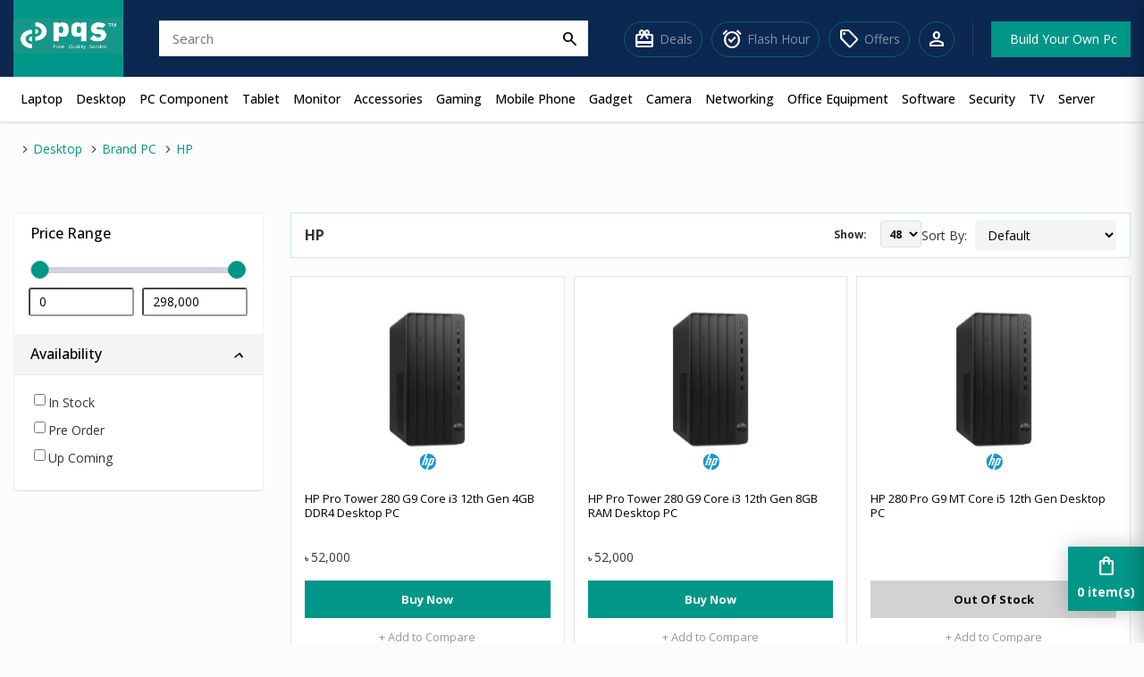

--- FILE ---
content_type: text/html; charset=utf-8
request_url: https://www.pqs.com.bd/hp-desktop-pc
body_size: 20091
content:
<!DOCTYPE html>
<html dir="ltr" lang="en">
<head>
<meta charset="UTF-8" />
<meta name="viewport" content="width=device-width, initial-scale=1.0, maximum-scale=1.0, user-scalable=no">
<title>HP Brand PCs Price in Bangladesh- PQS</title>
<base href="https://www.pqs.com.bd/" />
<meta name="description" content="Buy HP Brand PCs at the lowest price in Bangladesh. Upto 12 Months EMI Available. 1 Year Offical Warranty. Easy Return &amp; Refund." />
<meta http-equiv="X-UA-Compatible" content="IE=edge">
<link href="https://www.pqs.com.bd/image/catalog/Logo/pqs1icon9.png" rel="icon" />
<script type="text/javascript">
    var $d = document, app={onReady:function(d,a,e,f){a=Array.isArray(a)?a:[a];for(var g=!0,b=d,c=0;c<a.length;c++){var h=a[c];if("undefined"==typeof b[h]){g=!1;break}b=b[h]}g?e():f&&setTimeout(function(){app.onReady(d,a,e,--f)},2E3)}};
    fbq = function () { }
</script>
<script src="catalog/view/javascript/lib/jquery/jquery-2.2.4.js" type="text/javascript"></script>
<script src="catalog/view/javascript/lib/jquery/owl-carousel/owl.carousel.min.js" type="text/javascript"></script>
<script src="catalog/view/javascript/cms/common.js?v=19" type="text/javascript"></script>
<script src="catalog/view/javascript/cms/search_suggestion.js?v=20" type="text/javascript"></script>
<script src="catalog/view/theme/indigo/javascript/site.js?v=20" type="text/javascript"></script>


<link rel="preconnect" href="https://fonts.googleapis.com" />
<link rel="preconnect" href="https://fonts.gstatic.com" crossorigin />
<link href="https://fonts.googleapis.com/css2?family=Open+Sans:wght@300;400;500;600;700;800&display=swap" rel="stylesheet"/>

<link href="catalog/view/theme/indigo/stylesheet/bootstrap.css?v=34" rel="stylesheet">
<link href="catalog/view/theme/indigo/stylesheet/common.css?v=34" rel="stylesheet">
<link href="catalog/view/theme/indigo/stylesheet/home.css?v=34" rel="stylesheet">
<link href="catalog/view/css/noUi/nouislider.min.css" rel="stylesheet">
<link href="catalog/view/css/owl-carousel/owl.carousel.min.css" rel="stylesheet">
<link href="catalog/view/theme/indigo/stylesheet/product-listing.css?v=34" rel="stylesheet">
<link href="catalog/view/theme/indigo/stylesheet/category.css?v=34" rel="stylesheet">
<link href="catalog/view/theme/indigo/stylesheet/product.css?v=34" rel="stylesheet">
<link href="catalog/view/theme/indigo/stylesheet/accounts.css?v=34" rel="stylesheet">
<link href="catalog/view/theme/indigo/stylesheet/checkout.css?v=34" rel="stylesheet">
    <link href="catalog/view/theme/indigo/stylesheet/pc-builder.css?v=6" type="text/css" rel="stylesheet" media="screen" />

<link href="https://fonts.googleapis.com/css2?family=Material+Symbols+Outlined" rel="stylesheet" />

<script  src="catalog/view/javascript/prod/listing.min.6.js" type="text/javascript"></script>
<!-- Global site tag (gtag.js) - Google Analytics -->
<script async src="https://www.googletagmanager.com/gtag/js?id=UA-145054347-1"></script>
<script>
  window.dataLayer = window.dataLayer || [];
  function gtag(){dataLayer.push(arguments);}
  gtag('js', new Date());

  gtag('config', 'UA-145054347-1');
</script>

<!-- Meta Pixel Code -->
<script>
!function(f,b,e,v,n,t,s)
{if(f.fbq)return;n=f.fbq=function(){n.callMethod?
n.callMethod.apply(n,arguments):n.queue.push(arguments)};
if(!f._fbq)f._fbq=n;n.push=n;n.loaded=!0;n.version='2.0';
n.queue=[];t=b.createElement(e);t.async=!0;
t.src=v;s=b.getElementsByTagName(e)[0];
s.parentNode.insertBefore(t,s)}(window, document,'script',
'https://connect.facebook.net/en_US/fbevents.js');
fbq('init', '727126438928093');
fbq('track', 'PageView');
</script>
<noscript><img height="1" width="1" style="display:none"
src="https://www.facebook.com/tr?id=727126438928093&ev=PageView&noscript=1"
/></noscript>
<!-- End Meta Pixel Code --></head>
<body class="product-category-1132">
<div class="notification"></div>
<header>
    <div class="container-fluid">

        <div class="header-top-content">
            <div class="ht-content logo">
                <a href="https://www.pqs.com.bd/"><img src="https://www.pqs.com.bd/image/catalog/Logo/pqs-logo.png" title="PQS - Price Quality Service " alt="PQS - Price Quality Service " width="123" height="40"></a>
                <a style="display: none" class="btn-ob btn-ob-mobile" href="product/auction_item"><span>Ongoing Bids</span></a>
            </div>
            <div class="ht-content show-sm">
                <div id="nav-toggler"><span></span></div>
            </div>
            <div class="ht-content search sb-wrap">
                <div id="search" class="search">
  <div class="input-group">
    <input type="text" name="search" placeholder="Search"  autocomplete="off">
    <button type="button"><span class="material-symbols-outlined">
search
</span></button>
  </div>
  <div class="clear"></div>
</div>            </div>
            <div class="search-icon-mobile searchBar">
                <span class="material-symbols-outlined">
search
</span>
            </div>
            <div class="search-box">
                <div class="seacrh-inner-box" id="search">
                    <input id="search-name" type="search" name="search" placeholder="Search Product..." class="form-control" autocomplete="off"><ul class="dropdown-menu"></ul>
                    <button type="button">
                        <span class="material-symbols-outlined">
search
</span>
                    </button>
                </div>
            </div>
            <div class="ht-content actions no-pad-xs">
                <div class="right-bar">
                    <div class="customer-area">
                        <a class="h-quick-link deals" href="https://www.pqs.com.bd/deals"><span class="material-symbols-outlined">redeem</span><span class="text">Deals</span></a>
                        <a class="h-quick-link flash-our" href="flash-hour"><span class="material-symbols-outlined">alarm_on</span><span class="text">Flash Hour</span></a>
                        <a class="h-quick-link offers" href="https://www.pqs.com.bd/information/offer"><span class="material-symbols-outlined">sell</span><span class="text">Offers</span></a>
                                                <a class="account-link" href="https://www.pqs.com.bd/account/login"><span class="material-symbols-outlined">person</span></a>
                                            </div>

                    <a class="btn-pcb" href="https://www.pqs.com.bd/tool/pc_builder"><span>Build Your Own Pc</span></a>
                </div>
            </div>
        </div>

    </div>
</header>
<div class="mainmenu-bar">
    <div class="container-fluid">
        <nav class="nav" id="main-nav">
            <ul class="responsive-menu">
                                                <li class="has-child c-1"">
                    <a href="https://www.pqs.com.bd/laptop">Laptop</a>
                    <ul class="drop-down drop-menu-1">
                                                                        <li><a href="https://www.pqs.com.bd/hp-laptop">HP</a></li>
                                                                                                <li><a href="https://www.pqs.com.bd/lenovo-laptop">Lenovo</a></li>
                                                                                                <li><a href="https://www.pqs.com.bd/acer-laptop">Acer</a></li>
                                                                                                <li><a href="https://www.pqs.com.bd/asus-laptop">Asus</a></li>
                                                                                                <li><a href="https://www.pqs.com.bd/msi-laptop">MSI</a></li>
                                                                                                <li><a href="https://www.pqs.com.bd/gigabyte-laptop">Gigabyte</a></li>
                                                                                                <li><a href="https://www.pqs.com.bd/dell-laptop">Dell</a></li>
                                                                                                <li class="has-child">
                            <a href="https://www.pqs.com.bd/gaming-laptop">Gaming Laptop</a>
                            <ul class="drop-down drop-menu-2">
                                                                <li><a href="https://www.pqs.com.bd/hp-gaming-laptop">HP</a></li>
                                                                <li><a href="https://www.pqs.com.bd/lenovo-gaming-laptop">Lenovo</a></li>
                                                                <li><a href="https://www.pqs.com.bd/msi-gaming-laptop">MSI</a></li>
                                                                <li><a href="https://www.pqs.com.bd/dell-gaming-laptop">Dell</a></li>
                                                                <li><a href="https://www.pqs.com.bd/asus-gaming-laptop">ASUS</a></li>
                                                                <li><a href="https://www.pqs.com.bd/acer-gaming-laptop">Acer</a></li>
                                                                <li><a href="https://www.pqs.com.bd/razer-gaming-laptop">Razer </a></li>
                                                                <li><a href="https://www.pqs.com.bd/thunderobot-gaming-laptop">Thunderobot</a></li>
                                                            </ul>
                        </li>
                                                                                                <li><a href="https://www.pqs.com.bd/smart-laptop">Smart</a></li>
                                                                                                <li><a href="https://www.pqs.com.bd/apple-macbook">Apple</a></li>
                                                                                                <li><a href="https://www.pqs.com.bd/avita-laptop">Avita</a></li>
                                                                                                <li><a href="https://www.pqs.com.bd/huawei-laptop">Huawei</a></li>
                                                                                                <li><a href="https://www.pqs.com.bd/infinix-laptop">Infinix</a></li>
                                                                                                <li><a href="https://www.pqs.com.bd/microsoft-laptop">Microsoft</a></li>
                                                                                                <li><a href="https://www.pqs.com.bd/machenike-laptop">MACHENIKE</a></li>
                                                                                                <li><a href="https://www.pqs.com.bd/razer-laptop">Razer </a></li>
                                                                                                <li><a href="https://www.pqs.com.bd/realme-laptop">Realme</a></li>
                                                                                                <li><a href="https://www.pqs.com.bd/samsung-laptop">Samsung</a></li>
                                                                                                <li><a href="https://www.pqs.com.bd/toshiba-laptop">Toshiba</a></li>
                                                                                                <li><a href="https://www.pqs.com.bd/thunderobot-laptop">Thunderobot</a></li>
                                                                                                <li class="has-child">
                            <a href="https://www.pqs.com.bd/ultrabook">Ultrabook</a>
                            <ul class="drop-down drop-menu-2">
                                                                <li><a href="https://www.pqs.com.bd/hp-ultrabook">HP</a></li>
                                                                <li><a href="https://www.pqs.com.bd/dell-ultrabook">Dell</a></li>
                                                                <li><a href="https://www.pqs.com.bd/lenovo-ultrabook">Lenovo</a></li>
                                                                <li><a href="https://www.pqs.com.bd/msi-ultrabook">MSI</a></li>
                                                                <li><a href="https://www.pqs.com.bd/asus-ultrabook">ASUS</a></li>
                                                                <li><a href="https://www.pqs.com.bd/acer-ultrabook">Acer</a></li>
                                                            </ul>
                        </li>
                                                                                                <li><a href="https://www.pqs.com.bd/walton-laptop">Walton</a></li>
                                                                                                <li><a href="https://www.pqs.com.bd/xiaomi-laptop">Xiaomi</a></li>
                                                                                                <li class="has-child">
                            <a href="https://www.pqs.com.bd/laptop-accessories">Laptop Accessories</a>
                            <ul class="drop-down drop-menu-2">
                                                                <li><a href="https://www.pqs.com.bd/laptop-adapter">Adapter</a></li>
                                                                <li><a href="https://www.pqs.com.bd/laptop-stand">Laptop Stand</a></li>
                                                                <li><a href="https://www.pqs.com.bd/backpack">Backpack</a></li>
                                                                <li><a href="https://www.pqs.com.bd/laptop-battery">Battery</a></li>
                                                                <li><a href="https://www.pqs.com.bd/laptop-cooler">Cooler</a></li>
                                                                <li><a href="https://www.pqs.com.bd/laptop-keyboard">Keyboard</a></li>
                                                                <li><a href="https://www.pqs.com.bd/laptop-display">Display</a></li>
                                                                <li><a href="https://www.pqs.com.bd/dvd-writer">DVD Writer</a></li>
                                                                <li><a href="https://www.pqs.com.bd/hub-and-docking-station">Hub &amp; Docking Station</a></li>
                                                                <li><a href="https://www.pqs.com.bd/laptop-locker">Locker</a></li>
                                                            </ul>
                        </li>
                                                                                                <li><a href="https://www.pqs.com.bd/tecno-laptop">Tecno</a></li>
                                                                        <li><a href="https://www.pqs.com.bd/laptop" class="see-all">Show All Laptop</a></li>
                    </ul>
                </li>
                                                                <li class="has-child c-1"">
                    <a href="https://www.pqs.com.bd/desktop-computer">Desktop</a>
                    <ul class="drop-down drop-menu-1">
                                                                        <li class="has-child">
                            <a href="https://www.pqs.com.bd/pqs-special-pc">PQS Special PC</a>
                            <ul class="drop-down drop-menu-2">
                                                                <li><a href="https://www.pqs.com.bd/amd-pqs-special-pc">AMD</a></li>
                                                                <li><a href="https://www.pqs.com.bd/intel-pqs-special-pc">Intel</a></li>
                                                            </ul>
                        </li>
                                                                                                <li class="has-child">
                            <a href="https://www.pqs.com.bd/gaming-pc">PQS Gaming PC</a>
                            <ul class="drop-down drop-menu-2">
                                                                <li><a href="https://www.pqs.com.bd/amd-desktop">AMD</a></li>
                                                                <li><a href="https://www.pqs.com.bd/intel-desktop">Intel</a></li>
                                                            </ul>
                        </li>
                                                                                                <li><a href="https://www.pqs.com.bd/gigabyte-bundle-pc">GIGABYTE Bundle PC</a></li>
                                                                                                <li class="has-child">
                            <a href="https://www.pqs.com.bd/all-in-one-pc">All in one PC</a>
                            <ul class="drop-down drop-menu-2">
                                                                <li><a href="https://www.pqs.com.bd/hp-all-in-one-pc">HP</a></li>
                                                                <li><a href="https://www.pqs.com.bd/lenovo-all-in-one-pc">Lenovo</a></li>
                                                                <li><a href="https://www.pqs.com.bd/asus-all-in-one-pc">ASUS </a></li>
                                                                <li><a href="https://www.pqs.com.bd/dell-all-in-one-pc">Dell</a></li>
                                                                <li><a href="https://www.pqs.com.bd/apple-all-in-one-pc">Apple </a></li>
                                                                <li><a href="https://www.pqs.com.bd/ilife-all-in-one-pc ">I-Life</a></li>
                                                                <li><a href="https://www.pqs.com.bd/walton-all-in-one-pc">Walton</a></li>
                                                                <li><a href="https://www.pqs.com.bd/smart-price-in-bd">Smart</a></li>
                                                                <li><a href="https://www.pqs.com.bd/aoc-price-in-bd">AOC</a></li>
                                                                <li><a href="https://www.pqs.com.bd/value-top-price-in-bd">value-top</a></li>
                                                                <li><a href="https://www.pqs.com.bd/teclast-price-in-bd">TECLAST </a></li>
                                                            </ul>
                        </li>
                                                                                                <li class="has-child">
                            <a href="https://www.pqs.com.bd/brand-pc">Brand PC</a>
                            <ul class="drop-down drop-menu-2">
                                                                <li><a href="https://www.pqs.com.bd/hp-desktop-pc">HP</a></li>
                                                                <li><a href="https://www.pqs.com.bd/lenovo-desktop-pc">Lenovo </a></li>
                                                                <li><a href="https://www.pqs.com.bd/acer-desktop-pc">Acer</a></li>
                                                                <li><a href="https://www.pqs.com.bd/asus-desktop-pc">ASUS </a></li>
                                                                <li><a href="https://www.pqs.com.bd/dell-desktop-pc">Dell </a></li>
                                                                <li><a href="https://www.pqs.com.bd/apple-desktop-pc">Apple </a></li>
                                                            </ul>
                        </li>
                                                                                                <li class="has-child">
                            <a href="https://www.pqs.com.bd/mini-pc">Mini PC</a>
                            <ul class="drop-down drop-menu-2">
                                                                <li><a href="https://www.pqs.com.bd/apple-mini-pc">Apple</a></li>
                                                                <li><a href="https://www.pqs.com.bd/asus-mini-pc">ASUS</a></li>
                                                                <li><a href="https://www.pqs.com.bd/zotac-price-in-bd">Zotac</a></li>
                                                            </ul>
                        </li>
                                                                        <li><a href="https://www.pqs.com.bd/desktop-computer" class="see-all">Show All Desktop</a></li>
                    </ul>
                </li>
                                                                <li class="has-child c-1"">
                    <a href="https://www.pqs.com.bd/pc-component">PC Component</a>
                    <ul class="drop-down drop-menu-1">
                                                                        <li class="has-child">
                            <a href="https://www.pqs.com.bd/processor">Processor</a>
                            <ul class="drop-down drop-menu-2">
                                                                <li><a href="https://www.pqs.com.bd/intel-processor">Intel</a></li>
                                                                <li><a href="https://www.pqs.com.bd/amd-ryzen-processor">AMD</a></li>
                                                            </ul>
                        </li>
                                                                                                <li class="has-child">
                            <a href="https://www.pqs.com.bd/motherboard">Motherboard</a>
                            <ul class="drop-down drop-menu-2">
                                                                <li><a href="https://www.pqs.com.bd/colorful-motherboard">Colorful</a></li>
                                                                <li><a href="https://www.pqs.com.bd/asrock-motherboard ">ASRock</a></li>
                                                                <li><a href="https://www.pqs.com.bd/gigabyte-motherboard">GIGABYTE</a></li>
                                                                <li><a href="https://www.pqs.com.bd/msi-motherboard">MSI</a></li>
                                                                <li><a href="https://www.pqs.com.bd/asus-motherboard ">ASUS </a></li>
                                                                <li><a href="https://www.pqs.com.bd/biostar-motherboard">Biostar</a></li>
                                                                <li><a href="https://www.pqs.com.bd/nzxt-motherboard">NZXT</a></li>
                                                            </ul>
                        </li>
                                                                                                <li class="has-child">
                            <a href="https://www.pqs.com.bd/hard-disk">Hard Disk Drive</a>
                            <ul class="drop-down drop-menu-2">
                                                                <li><a href="https://www.pqs.com.bd/western-digital-hard-disk">Western Digital</a></li>
                                                                <li><a href="https://www.pqs.com.bd/seagate-hard-disk">Seagate</a></li>
                                                                <li><a href="https://www.pqs.com.bd/transcend-hard-disk">Transcend</a></li>
                                                                <li><a href="https://www.pqs.com.bd/toshiba-hard-disk">Toshiba </a></li>
                                                                <li><a href="https://www.pqs.com.bd/adata-hard-disk">ADATA</a></li>
                                                                <li><a href="https://www.pqs.com.bd/hikvision-hard-disk">Hikvision</a></li>
                                                                <li><a href="https://www.pqs.com.bd/apacer-hard-disk">Apacer</a></li>
                                                            </ul>
                        </li>
                                                                                                <li class="has-child">
                            <a href="https://www.pqs.com.bd/ssd">Solid State Drive (SSD)</a>
                            <ul class="drop-down drop-menu-2">
                                                                <li><a href="https://www.pqs.com.bd/colorful-ssd">Colorful</a></li>
                                                                <li><a href="https://www.pqs.com.bd/hp-ssd">HP </a></li>
                                                                <li><a href="https://www.pqs.com.bd/samsung-ssd">Samsung </a></li>
                                                                <li><a href="https://www.pqs.com.bd/corsair-ssd">Corsair</a></li>
                                                                <li><a href="https://www.pqs.com.bd/gigabyte-ssd">Gigabyte </a></li>
                                                                <li><a href="https://www.pqs.com.bd/team-ssd">Team</a></li>
                                                                <li><a href="https://www.pqs.com.bd/adata-ssd">Adata</a></li>
                                                                <li><a href="https://www.pqs.com.bd/kingston-ssd">Kingston</a></li>
                                                                <li><a href="https://www.pqs.com.bd/lexar-ssd">Lexar</a></li>
                                                                <li><a href="https://www.pqs.com.bd/twinmos-ssd">TwinMOS</a></li>
                                                                <li><a href="https://www.pqs.com.bd/msi-ssd">MSI</a></li>
                                                                <li><a href="https://www.pqs.com.bd/transcend-ssd">Transcend</a></li>
                                                                <li><a href="https://www.pqs.com.bd/pny-ssd">PNY </a></li>
                                                                <li><a href="https://www.pqs.com.bd/hikvision-ssd">Hikvision</a></li>
                                                                <li><a href="https://www.pqs.com.bd/ocpc-ssd">OCPC</a></li>
                                                                <li><a href="https://www.pqs.com.bd/biwintech-ssd">Biwintech</a></li>
                                                                <li><a href="https://www.pqs.com.bd/kimtigo-ssd">Kimtigo</a></li>
                                                                <li><a href="https://www.pqs.com.bd/oscoo-ssd">OSCOO</a></li>
                                                                <li><a href="https://www.pqs.com.bd/kingspec-ssd">KingSpec</a></li>
                                                                <li><a href="https://www.pqs.com.bd/aitc-ssd">AITC</a></li>
                                                                <li><a href="https://www.pqs.com.bd/anacomda-ssd">ANACOMDA</a></li>
                                                                <li><a href="https://www.pqs.com.bd/carbono-ssd">Carbono</a></li>
                                                                <li><a href="https://www.pqs.com.bd/geil-ssd">GeiL</a></li>
                                                                <li><a href="https://www.pqs.com.bd/crucial-ssd">Crucial</a></li>
                                                                <li><a href="https://www.pqs.com.bd/acer-ssd">Acer</a></li>
                                                                <li><a href="https://www.pqs.com.bd/sandisk-ssd">SanDisk</a></li>
                                                                <li><a href="https://www.pqs.com.bd/western-digital-ssd">Western Digital</a></li>
                                                                <li><a href="https://www.pqs.com.bd/seagate-ssd">Seagate</a></li>
                                                                <li><a href="https://www.pqs.com.bd/zadak-ssd">Zadak</a></li>
                                                                <li><a href="https://www.pqs.com.bd/plextor-ssd">PLEXTOR</a></li>
                                                                <li><a href="https://www.pqs.com.bd/silicon-power-ssd">Silicon Power</a></li>
                                                                <li><a href="https://www.pqs.com.bd/smart-ssd">Smart</a></li>
                                                                <li><a href="https://www.pqs.com.bd/galax-ssd">GALAX</a></li>
                                                                <li><a href="https://www.pqs.com.bd/teutons-ssd">Teutons</a></li>
                                                                <li><a href="https://www.pqs.com.bd/apacer-ssd">Apacer</a></li>
                                                                <li><a href="https://www.pqs.com.bd/intel-ssd">Intel </a></li>
                                                            </ul>
                        </li>
                                                                                                <li class="has-child">
                            <a href="https://www.pqs.com.bd/desktop-ram">Desktop RAM</a>
                            <ul class="drop-down drop-menu-2">
                                                                <li><a href="https://www.pqs.com.bd/colorful-desktop-ram">Colorful</a></li>
                                                                <li><a href="https://www.pqs.com.bd/kingston-desktop-ram ">Kingston </a></li>
                                                                <li><a href="https://www.pqs.com.bd/corsair-desktop-ram">Corsair</a></li>
                                                                <li><a href="https://www.pqs.com.bd/crucial-desktop-ram">Crucial</a></li>
                                                                <li><a href="https://www.pqs.com.bd/g-skill-desktop-ram">G.Skill</a></li>
                                                                <li><a href="https://www.pqs.com.bd/team-desktop-ram">Team</a></li>
                                                                <li><a href="https://www.pqs.com.bd/adata-desktop-ram">Adata</a></li>
                                                                <li><a href="https://www.pqs.com.bd/smart-ram">Smart</a></li>
                                                                <li><a href="https://www.pqs.com.bd/gigabyte-desktop-ram">Gigabyte </a></li>
                                                                <li><a href="https://www.pqs.com.bd/transcend-desktop-ram">Transcend </a></li>
                                                                <li><a href="https://www.pqs.com.bd/lexar-desktop-ram">Lexar</a></li>
                                                                <li><a href="https://www.pqs.com.bd/patriot-desktop-ram ">Patriot</a></li>
                                                                <li><a href="https://www.pqs.com.bd/pny-desktop-ram">PNY</a></li>
                                                                <li><a href="https://www.pqs.com.bd/twinmos-desktop-ram">TwinMOS</a></li>
                                                                <li><a href="https://www.pqs.com.bd/ocpc-desktop-ram">OCPC</a></li>
                                                                <li><a href="https://www.pqs.com.bd/apacer-desktop-ram">Apacer</a></li>
                                                                <li><a href="https://www.pqs.com.bd/anacomda-desktop-ram">Anacomda</a></li>
                                                                <li><a href="https://www.pqs.com.bd/hp-desktop-ram">HP </a></li>
                                                                <li><a href="https://www.pqs.com.bd/kimtigo-desktop-ram">Kimtigo</a></li>
                                                                <li><a href="https://www.pqs.com.bd/thermaltake-desktop-ram">Thermaltake</a></li>
                                                                <li><a href="https://www.pqs.com.bd/hikvision-desktop-ram">Hikvision</a></li>
                                                                <li><a href="https://www.pqs.com.bd/geil-desktop-ram">GeIL</a></li>
                                                                <li><a href="https://www.pqs.com.bd/biwintech-desktop-ram">Biwintech</a></li>
                                                                <li><a href="https://www.pqs.com.bd/zadak-desktop-ram">ZADAK</a></li>
                                                                <li><a href="https://www.pqs.com.bd/intel-desktop-ram">Intel</a></li>
                                                                <li><a href="https://www.pqs.com.bd/silicon-power-desktop-ram">Silicon Power</a></li>
                                                            </ul>
                        </li>
                                                                                                <li class="has-child">
                            <a href="https://www.pqs.com.bd/casing">Casing</a>
                            <ul class="drop-down drop-menu-2">
                                                                <li><a href="https://www.pqs.com.bd/adata-casing">Adata</a></li>
                                                                <li><a href="https://www.pqs.com.bd/antec-casing">Antec</a></li>
                                                                <li><a href="https://www.pqs.com.bd/ovo-casing">OVO</a></li>
                                                                <li><a href="https://www.pqs.com.bd/gamdias-casing">Gamdias</a></li>
                                                                <li><a href="https://www.pqs.com.bd/gigabyte-casing">Gigabyte</a></li>
                                                                <li><a href="https://www.pqs.com.bd/lian-Li-casing">Lian Li</a></li>
                                                                <li><a href="https://www.pqs.com.bd/maxgreen-casing">MaxGreen</a></li>
                                                                <li><a href="https://www.pqs.com.bd/bitfenix-casing">BitFenix </a></li>
                                                                <li><a href="https://www.pqs.com.bd/xtreme-casing">Xtreme</a></li>
                                                                <li><a href="https://www.pqs.com.bd/fantech-casing">Fantech</a></li>
                                                                <li><a href="https://www.pqs.com.bd/revenger-case">Revenger</a></li>
                                                                <li><a href="https://www.pqs.com.bd/1stplayer-casing">1STPLAYER</a></li>
                                                                <li><a href="https://www.pqs.com.bd/power-train-case">Power Train</a></li>
                                                                <li><a href="https://www.pqs.com.bd/cooler-master-casing">Cooler Master</a></li>
                                                                <li><a href="https://www.pqs.com.bd/dark-ghost-case">Dark Ghost</a></li>
                                                                <li><a href="https://www.pqs.com.bd/delux-casing">Delux</a></li>
                                                                <li><a href="https://www.pqs.com.bd/game-valley-casing">Game Valley</a></li>
                                                                <li><a href="https://www.pqs.com.bd/tharmal-casing">Tharmal</a></li>
                                                                <li><a href="https://www.pqs.com.bd/corsair-casing">Corsair</a></li>
                                                                <li><a href="https://www.pqs.com.bd/aresze-casing">Aresze</a></li>
                                                                <li><a href="https://www.pqs.com.bd/deepcool-casing">DeepCool</a></li>
                                                                <li><a href="https://www.pqs.com.bd/golden-field-casing">Golden Field</a></li>
                                                                <li><a href="https://www.pqs.com.bd/msi-casing">MSI</a></li>
                                                                <li><a href="https://www.pqs.com.bd/cougar-casing">Cougar</a></li>
                                                                <li><a href="https://www.pqs.com.bd/redragon-casing">Redragon</a></li>
                                                                <li><a href="https://www.pqs.com.bd/thermaltake-casing">Thermaltake</a></li>
                                                                <li><a href="https://www.pqs.com.bd/tecware-casing">Tecware</a></li>
                                                                <li><a href="https://www.pqs.com.bd/value-top-casing">Value-Top</a></li>
                                                                <li><a href="https://www.pqs.com.bd/nzxt-casing">NZXT</a></li>
                                                                <li><a href="https://www.pqs.com.bd/safeway-casing">SafeWay</a></li>
                                                                <li><a href="https://www.pqs.com.bd/xigmatek-casing">Xigmatek</a></li>
                                                                <li><a href="https://www.pqs.com.bd/fsp-casing">FSP</a></li>
                                                                <li><a href="https://www.pqs.com.bd/asus-casing"> Asus</a></li>
                                                                <li><a href="https://www.pqs.com.bd/aula-casing">AULA</a></li>
                                                                <li><a href="https://www.pqs.com.bd/carbono-casing">Carbono</a></li>
                                                            </ul>
                        </li>
                                                                                                <li class="has-child">
                            <a href="https://www.pqs.com.bd/laptop-ram">Laptop RAM</a>
                            <ul class="drop-down drop-menu-2">
                                                                <li><a href="https://www.pqs.com.bd/colorful-laptop-ram">Colorful</a></li>
                                                                <li><a href="https://www.pqs.com.bd/g-skill-laptop-ram">G.Skill</a></li>
                                                                <li><a href="https://www.pqs.com.bd/team-laptop-ram">Team</a></li>
                                                                <li><a href="https://www.pqs.com.bd/pny-laptop-ram">PNY</a></li>
                                                                <li><a href="https://www.pqs.com.bd/adata-laptop-ram">ADATA</a></li>
                                                                <li><a href="https://www.pqs.com.bd/crucial-laptop-ram">Crucial</a></li>
                                                                <li><a href="https://www.pqs.com.bd/lexar-laptop-ram">Lexar</a></li>
                                                                <li><a href="https://www.pqs.com.bd/apacer-laptop-ram">Apacer</a></li>
                                                                <li><a href="https://www.pqs.com.bd/corsair-laptop-ram">Corsair</a></li>
                                                                <li><a href="https://www.pqs.com.bd/hikvision-laptop-ram">Hikvision</a></li>
                                                                <li><a href="https://www.pqs.com.bd/kingston-laptop-ram">Kingston</a></li>
                                                                <li><a href="https://www.pqs.com.bd/geil-laptop-ram">Geil</a></li>
                                                            </ul>
                        </li>
                                                                                                <li class="has-child">
                            <a href="https://www.pqs.com.bd/graphics-card">Graphics Card</a>
                            <ul class="drop-down drop-menu-2">
                                                                <li><a href="https://www.pqs.com.bd/graphics-card-inno3d">INNO3D</a></li>
                                                                <li><a href="https://www.pqs.com.bd/colorful-graphics-card">Colorful</a></li>
                                                                <li><a href="https://www.pqs.com.bd/asus-graphics-card">ASUS </a></li>
                                                                <li><a href="https://www.pqs.com.bd/gigabyte-graphics-card">GIGABYTE</a></li>
                                                                <li><a href="https://www.pqs.com.bd/zotac-graphics-card">ZOTAC </a></li>
                                                                <li><a href="https://www.pqs.com.bd/msi-graphics-card">MSI</a></li>
                                                                <li><a href="https://www.pqs.com.bd/sapphire-graphics-card">Sapphire</a></li>
                                                                <li><a href="https://www.pqs.com.bd/product/category?category_id=2419">Gunnir</a></li>
                                                                <li><a href="https://www.pqs.com.bd/asrock-graphics-card">ASRock</a></li>
                                                                <li><a href="https://www.pqs.com.bd/peladn-graphics-card">Peladn</a></li>
                                                                <li><a href="https://www.pqs.com.bd/yeston-graphics-card">Yeston</a></li>
                                                                <li><a href="https://www.pqs.com.bd/powercolor-graphics-card">PowerColor</a></li>
                                                                <li><a href="https://www.pqs.com.bd/pny-graphics-card">PNY</a></li>
                                                                <li><a href="https://www.pqs.com.bd/product/category?category_id=2427">Manli</a></li>
                                                                <li><a href="https://www.pqs.com.bd/intel-graphics-card">Intel</a></li>
                                                                <li><a href="https://www.pqs.com.bd/sparkle-graphics-card">SPARKLE</a></li>
                                                                <li><a href="https://www.pqs.com.bd/palit-graphics-card">Palit</a></li>
                                                                <li><a href="https://www.pqs.com.bd/leadtek-graphics-card">Leadtek</a></li>
                                                                <li><a href="https://www.pqs.com.bd/galax-graphics-card">GALAX </a></li>
                                                                <li><a href="https://www.pqs.com.bd/acer-graphics-card">Acer</a></li>
                                                                <li><a href="https://www.pqs.com.bd/biostar-graphics-card">Biostar</a></li>
                                                                <li><a href="https://www.pqs.com.bd/xfx-graphics-card">XFX</a></li>
                                                            </ul>
                        </li>
                                                                                                <li class="has-child">
                            <a href="https://www.pqs.com.bd/sound-card">Sound Card</a>
                            <ul class="drop-down drop-menu-2">
                                                                <li><a href="https://www.pqs.com.bd/asus-sound-card">ASUS </a></li>
                                                                <li><a href="https://www.pqs.com.bd/orico-sound-card">Orico</a></li>
                                                            </ul>
                        </li>
                                                                                                <li class="has-child">
                            <a href="https://www.pqs.com.bd/power-supply">Power Supply</a>
                            <ul class="drop-down drop-menu-2">
                                                                <li><a href="https://www.pqs.com.bd/ovo-power-supply">OVO</a></li>
                                                                <li><a href="https://www.pqs.com.bd/antec-power-supplies">Antec</a></li>
                                                                <li><a href="https://www.pqs.com.bd/bitfenix-power-supply">BitFenix</a></li>
                                                                <li><a href="https://www.pqs.com.bd/gamdias-power-supply">GAMDIAS</a></li>
                                                                <li><a href="https://www.pqs.com.bd/1stplayer-power-supply">1STPLAYER</a></li>
                                                                <li><a href="https://www.pqs.com.bd/cooler-master-power-supply">Cooler Master</a></li>
                                                                <li><a href="https://www.pqs.com.bd/gigabyte-power-supply">Gigabyte</a></li>
                                                                <li><a href="https://www.pqs.com.bd/corsair-power-supply">Corsair</a></li>
                                                                <li><a href="https://www.pqs.com.bd/power-train-power-supply">Power Train</a></li>
                                                                <li><a href="https://www.pqs.com.bd/maxgreen-power-supply">MaxGreen</a></li>
                                                                <li><a href="https://www.pqs.com.bd/redragon-power-supply">Redragon</a></li>
                                                                <li><a href="https://www.pqs.com.bd/thermaltake-power-supply">Thermaltake</a></li>
                                                                <li><a href="https://www.pqs.com.bd/delux-power-supply">Delux</a></li>
                                                                <li><a href="https://www.pqs.com.bd/lian-li-power-supply">Lian Li</a></li>
                                                                <li><a href="https://www.pqs.com.bd/deepcool-power-supply">DeepCool</a></li>
                                                                <li><a href="https://www.pqs.com.bd/msi-power-supply">MSI</a></li>
                                                                <li><a href="https://www.pqs.com.bd/aula-power-supply">Aula</a></li>
                                                                <li><a href="https://www.pqs.com.bd/value-top-power-supply">Value-Top</a></li>
                                                                <li><a href="https://www.pqs.com.bd/cougar-power-supply">Cougar</a></li>
                                                                <li><a href="https://www.pqs.com.bd/nzxt-power-supply">NZXT</a></li>
                                                                <li><a href="https://www.pqs.com.bd/safeway-power-supply">SafeWay</a></li>
                                                                <li><a href="https://www.pqs.com.bd/fsp-power-supply">FSP</a></li>
                                                                <li><a href="https://www.pqs.com.bd/asus-power-supply">Asus </a></li>
                                                                <li><a href="https://www.pqs.com.bd/huntkey-power-supply">Huntkey</a></li>
                                                                <li><a href="https://www.pqs.com.bd/xigmatek-power-supply">Xigmatek</a></li>
                                                            </ul>
                        </li>
                                                                                                <li class="has-child">
                            <a href="https://www.pqs.com.bd/casing-cooler">Casing Cooler</a>
                            <ul class="drop-down drop-menu-2">
                                                                <li><a href="https://www.pqs.com.bd/antec-casing-cooler">Antec</a></li>
                                                                <li><a href="https://www.pqs.com.bd/cooler-master-casing-cooler">Cooler Master</a></li>
                                                                <li><a href="https://www.pqs.com.bd/cryorig-casing-cooler">CRYORIG </a></li>
                                                                <li><a href="https://www.pqs.com.bd/gamdias-casing-cooler">GAMDIAS</a></li>
                                                                <li><a href="https://www.pqs.com.bd/lian-li-casing-cooler">Lian Li</a></li>
                                                                <li><a href="https://www.pqs.com.bd/fantech-casing-cooler">Fantech</a></li>
                                                                <li><a href="https://www.pqs.com.bd/orico-casing-cooler">Orico</a></li>
                                                                <li><a href="https://www.pqs.com.bd/thermalright-casing-cooler">Thermalright</a></li>
                                                                <li><a href="https://www.pqs.com.bd/value-top-casing-cooler">Value-Top</a></li>
                                                                <li><a href="https://www.pqs.com.bd/deepcool-casing-cooler-fan">DeepCool</a></li>
                                                                <li><a href="https://www.pqs.com.bd/cougar-casing-cooler">Cougar</a></li>
                                                                <li><a href="https://www.pqs.com.bd/revenger-casing-cooler">Revenger</a></li>
                                                                <li><a href="https://www.pqs.com.bd/nzxt-casing-cooler">NZXT</a></li>
                                                                <li><a href="https://www.pqs.com.bd/asus-casing-cooler">Asus</a></li>
                                                                <li><a href="https://www.pqs.com.bd/corsair-casing-cooler">Corsair</a></li>
                                                            </ul>
                        </li>
                                                                                                <li class="has-child">
                            <a href="https://www.pqs.com.bd/cpu-cooler">CPU Cooler</a>
                            <ul class="drop-down drop-menu-2">
                                                                <li><a href="https://www.pqs.com.bd/deepcool-cpu-cooler">DeepCool</a></li>
                                                                <li><a href="https://www.pqs.com.bd/arctic-cpu-cooler">Arctic</a></li>
                                                                <li><a href="https://www.pqs.com.bd/1stplayer-cpu-cooler">1STPLAYER</a></li>
                                                                <li><a href="https://www.pqs.com.bd/thermaltake-cpu-cooler">Thermaltake</a></li>
                                                                <li><a href="https://www.pqs.com.bd/antec-cpu-cooler">Antec</a></li>
                                                                <li><a href="https://www.pqs.com.bd/cooler-master-cpu-cooler">Cooler Master</a></li>
                                                                <li><a href="https://www.pqs.com.bd/corsair-cpu-cooler">CORSAIR</a></li>
                                                                <li><a href="https://www.pqs.com.bd/cryorig-cpu-cooler">Cryorig</a></li>
                                                                <li><a href="https://www.pqs.com.bd/power-train-cpu-cooler">Power Train</a></li>
                                                                <li><a href="https://www.pqs.com.bd/ekwb-cpu-cooler">EKWB</a></li>
                                                                <li><a href="https://www.pqs.com.bd/gamdias-cpu-cooler">Gamdias</a></li>
                                                                <li><a href="https://www.pqs.com.bd/nzxt-cpu-cooler">NZXT</a></li>
                                                                <li><a href="https://www.pqs.com.bd/xigmatek-cpu-cooler">Xigmatek</a></li>
                                                                <li><a href="https://www.pqs.com.bd/msi-cpu-cooler">MSI</a></li>
                                                                <li><a href="https://www.pqs.com.bd/tecware-cpu-cooler">Tecware</a></li>
                                                                <li><a href="https://www.pqs.com.bd/lian-li-cpu-cooler">Lian Li</a></li>
                                                                <li><a href="https://www.pqs.com.bd/asus-cpu-cooler">Asus </a></li>
                                                                <li><a href="https://www.pqs.com.bd/sapphire-cpu-cooler">Sapphire</a></li>
                                                                <li><a href="https://www.pqs.com.bd/gigabyte-cpu-cooler">Gigabyte</a></li>
                                                                <li><a href="https://www.pqs.com.bd/cougar-cpu-cooler">Cougar</a></li>
                                                                <li><a href="https://www.pqs.com.bd/redragon-cpu-cooler">Redragon</a></li>
                                                                <li><a href="https://www.pqs.com.bd/thermalright-cpu-cooler">Thermalright</a></li>
                                                                <li><a href="https://www.pqs.com.bd/value-top-cpu-cooler">Value-Top</a></li>
                                                            </ul>
                        </li>
                                                                                                <li class="has-child">
                            <a href="https://www.pqs.com.bd/optical-drive">Optical Drive</a>
                            <ul class="drop-down drop-menu-2">
                                                                <li><a href="https://www.pqs.com.bd/hp-optical-drive">HP</a></li>
                                                                <li><a href="https://www.pqs.com.bd/asus-optical-drive">ASUS </a></li>
                                                                <li><a href="https://www.pqs.com.bd/lite-on-optical-drive">Lite-On</a></li>
                                                                <li><a href="https://www.pqs.com.bd/samsung-optical-drive">Samsung</a></li>
                                                                <li><a href="https://www.pqs.com.bd/orico-optical-drive">Orico</a></li>
                                                                <li><a href="https://www.pqs.com.bd/transcend-optical-drive">Transcend </a></li>
                                                            </ul>
                        </li>
                                                                                                <li><a href="https://www.pqs.com.bd/product/category?category_id=1921">Graphics Card Holder</a></li>
                                                                                                <li class="has-child">
                            <a href="https://www.pqs.com.bd/portable-hdd">Portable HDD</a>
                            <ul class="drop-down drop-menu-2">
                                                                <li><a href="https://www.pqs.com.bd/transcend-portable-hdd">Transcend</a></li>
                                                            </ul>
                        </li>
                                                                                                <li class="has-child">
                            <a href="https://www.pqs.com.bd/portable-ssd">Portable SSD</a>
                            <ul class="drop-down drop-menu-2">
                                                                <li><a href="https://www.pqs.com.bd/transcend-portable-ssd">Transcend</a></li>
                                                                <li><a href="https://www.pqs.com.bd/asus-portable-ssd">Asus </a></li>
                                                                <li><a href="https://www.pqs.com.bd/lexar-portable-ssd">Lexar</a></li>
                                                            </ul>
                        </li>
                                                                        <li><a href="https://www.pqs.com.bd/pc-component" class="see-all">Show All PC Component</a></li>
                    </ul>
                </li>
                                                                <li class="has-child c-1"">
                    <a href="https://www.pqs.com.bd/tablet">Tablet</a>
                    <ul class="drop-down drop-menu-1">
                                                                        <li><a href="https://www.pqs.com.bd/apple-ipad">Apple</a></li>
                                                                                                <li><a href="https://www.pqs.com.bd/amazon-tablet">Amazon</a></li>
                                                                                                <li><a href="https://www.pqs.com.bd/huawei-tablet">HUAWEI</a></li>
                                                                                                <li><a href="https://www.pqs.com.bd/lenovo-tablet">Lenovo</a></li>
                                                                                                <li><a href="https://www.pqs.com.bd/microsoft-surface">Microsoft</a></li>
                                                                                                <li><a href="https://www.pqs.com.bd/walton-tablet">Walton</a></li>
                                                                                                <li><a href="https://www.pqs.com.bd/samsung-tab">Samsung</a></li>
                                                                                                <li class="has-child">
                            <a href="https://www.pqs.com.bd/graphics-tablet">Graphics Tablet</a>
                            <ul class="drop-down drop-menu-2">
                                                                <li><a href="https://www.pqs.com.bd/xp-pen-tablet">XP-PEN</a></li>
                                                                <li><a href="https://www.pqs.com.bd/veikk-graphics-tablet">VEIKK</a></li>
                                                                <li><a href="https://www.pqs.com.bd/huion-graphics-tablet">Huion</a></li>
                                                            </ul>
                        </li>
                                                                        <li><a href="https://www.pqs.com.bd/tablet" class="see-all">Show All Tablet</a></li>
                    </ul>
                </li>
                                                                <li class="has-child c-1"">
                    <a href="https://www.pqs.com.bd/monitor">Monitor</a>
                    <ul class="drop-down drop-menu-1">
                                                                        <li><a href="https://www.pqs.com.bd/msi-monitor">MSI</a></li>
                                                                                                <li><a href="https://www.pqs.com.bd/hp-monitor">HP</a></li>
                                                                                                <li><a href="https://www.pqs.com.bd/samsung-monitor">Samsung </a></li>
                                                                                                <li><a href="https://www.pqs.com.bd/gigabyte-monitor">Gigabyte</a></li>
                                                                                                <li><a href="https://www.pqs.com.bd/hikvision-monitor">Hikvision</a></li>
                                                                                                <li><a href="https://www.pqs.com.bd/viewsonic-monitor">ViewSonic</a></li>
                                                                                                <li><a href="https://www.pqs.com.bd/lenovo-monitor">Lenovo</a></li>
                                                                                                <li><a href="https://www.pqs.com.bd/asus-monitor">ASUS</a></li>
                                                                                                <li><a href="https://www.pqs.com.bd/acer-monitor">Acer</a></li>
                                                                                                <li><a href="https://www.pqs.com.bd/dahua-monitor">Dahua</a></li>
                                                                                                <li><a href="https://www.pqs.com.bd/dell-monitor">Dell</a></li>
                                                                                                <li><a href="https://www.pqs.com.bd/touch-screen-monitor">Touch Screen Monitor</a></li>
                                                                                                <li><a href="https://www.pqs.com.bd/gaming-monitor">Gaming Monitor</a></li>
                                                                                                <li><a href="https://www.pqs.com.bd/lg-monitor">LG</a></li>
                                                                                                <li><a href="https://www.pqs.com.bd/benq-monitor">BenQ</a></li>
                                                                                                <li><a href="https://www.pqs.com.bd/npc-monitor">NPC</a></li>
                                                                                                <li><a href="https://www.pqs.com.bd/value-top-monitor">Value-Top</a></li>
                                                                                                <li><a href="https://www.pqs.com.bd/univision-monitor">Univision</a></li>
                                                                                                <li><a href="https://www.pqs.com.bd/aoc-monitor">AOC</a></li>
                                                                                                <li><a href="https://www.pqs.com.bd/corsair-monitor">Corsair</a></li>
                                                                                                <li><a href="https://www.pqs.com.bd/esonic-monitor">Esonic </a></li>
                                                                                                <li><a href="https://www.pqs.com.bd/huntkey-monitor">Huntkey</a></li>
                                                                                                <li><a href="https://www.pqs.com.bd/philps-monitor">Philips</a></li>
                                                                                                <li><a href="https://www.pqs.com.bd/uniview-monitor">UniView</a></li>
                                                                                                <li><a href="https://www.pqs.com.bd/gamemax-monitor">Gamemax</a></li>
                                                                                                <li><a href="https://www.pqs.com.bd/huawei-monitor">HUAWEI</a></li>
                                                                                                <li><a href="https://www.pqs.com.bd/haier-monitor">Haier</a></li>
                                                                                                <li><a href="https://www.pqs.com.bd/monitor-arm">Monitor Arm</a></li>
                                                                                                <li><a href="https://www.pqs.com.bd/xiaomi-monitor">Xiaomi</a></li>
                                                                        <li><a href="https://www.pqs.com.bd/monitor" class="see-all">Show All Monitor</a></li>
                    </ul>
                </li>
                                                                <li class="has-child c-1"">
                    <a href="https://www.pqs.com.bd/accessories">Accessories</a>
                    <ul class="drop-down drop-menu-1">
                                                                        <li class="has-child">
                            <a href="https://www.pqs.com.bd/microphone">Microphone</a>
                            <ul class="drop-down drop-menu-2">
                                                                <li><a href="https://www.pqs.com.bd/boya-microphone">Boya</a></li>
                                                                <li><a href="https://www.pqs.com.bd/fantech-microphone">Fantech</a></li>
                                                                <li><a href="https://www.pqs.com.bd/havit-microphone">HAVIT</a></li>
                                                                <li><a href="https://www.pqs.com.bd/vertux-microphone">VERTUX</a></li>
                                                                <li><a href="https://www.pqs.com.bd/promate-microphone">Promate</a></li>
                                                                <li><a href="https://www.pqs.com.bd/redragon-microphone">Redragon</a></li>
                                                                <li><a href="https://www.pqs.com.bd/razer-microphone">RAZER</a></li>
                                                                <li><a href="https://www.pqs.com.bd/corsair-microphone">Corsair</a></li>
                                                                <li><a href="https://www.pqs.com.bd/hyperx-microphone">HyperX</a></li>
                                                                <li><a href="https://www.pqs.com.bd/hohem-microphone">Hohem</a></li>
                                                            </ul>
                        </li>
                                                                                                <li class="has-child">
                            <a href="https://www.pqs.com.bd/bluetooth-receiver">Bluetooth Receiver</a>
                            <ul class="drop-down drop-menu-2">
                                                                <li><a href="https://www.pqs.com.bd/orico-bluetooth-receiver">Orico</a></li>
                                                            </ul>
                        </li>
                                                                                                <li class="has-child">
                            <a href="https://www.pqs.com.bd/capture-card">Capture Card</a>
                            <ul class="drop-down drop-menu-2">
                                                                <li><a href="https://www.pqs.com.bd/orico-capture-card">Orico</a></li>
                                                                <li><a href="https://www.pqs.com.bd/avermedia-capture-card">AVerMedia</a></li>
                                                                <li><a href="https://www.pqs.com.bd/coesair-capture-card">Corsair</a></li>
                                                            </ul>
                        </li>
                                                                                                <li class="has-child">
                            <a href="https://www.pqs.com.bd/presenter">Presenter</a>
                            <ul class="drop-down drop-menu-2">
                                                                <li><a href="https://www.pqs.com.bd/rapoo-presenter">Rapoo</a></li>
                                                                <li><a href="https://www.pqs.com.bd/micropack-presenter">Micropack</a></li>
                                                                <li><a href="https://www.pqs.com.bd/logitech-presenter">Logitech</a></li>
                                                            </ul>
                        </li>
                                                                                                <li><a href="https://www.pqs.com.bd/desktop-accessories">Desktop Accessories</a></li>
                                                                                                <li class="has-child">
                            <a href="https://www.pqs.com.bd/keyboard">Keyboard</a>
                            <ul class="drop-down drop-menu-2">
                                                                <li><a href="https://www.pqs.com.bd/moffi-keyboard">Mofii</a></li>
                                                                <li><a href="https://www.pqs.com.bd/deepcool-keyboard">DeepCool</a></li>
                                                                <li><a href="https://www.pqs.com.bd/redragon-keyboard">Redragon</a></li>
                                                                <li><a href="https://www.pqs.com.bd/royal-kludge-keyboard">Royal Kludge</a></li>
                                                                <li><a href="https://www.pqs.com.bd/fantech-keyboard">Fantech </a></li>
                                                                <li><a href="https://www.pqs.com.bd/aula-keyboard">AULA</a></li>
                                                                <li><a href="https://www.pqs.com.bd/glorious-keyboard">Glorious</a></li>
                                                                <li><a href="https://www.pqs.com.bd/havit-keyboard">HAVIT</a></li>
                                                                <li><a href="https://www.pqs.com.bd/game-valley-keyboard">Game Valley</a></li>
                                                                <li><a href="https://www.pqs.com.bd/golden-field-keyboard">Golden Field</a></li>
                                                                <li><a href="https://www.pqs.com.bd/logitech-keyboard">Logitech</a></li>
                                                                <li><a href="https://www.pqs.com.bd/tecware-keyboard">Tecware</a></li>
                                                                <li><a href="https://www.pqs.com.bd/akko-keyboard">Akko</a></li>
                                                                <li><a href="https://www.pqs.com.bd/defender-keyboard">Defender</a></li>
                                                                <li><a href="https://www.pqs.com.bd/e-yooso-keyboard">E-Yooso</a></li>
                                                                <li><a href="https://www.pqs.com.bd/vertux-keyboard">VERTUX</a></li>
                                                                <li><a href="https://www.pqs.com.bd/dareu-keyboard">DAREU</a></li>
                                                                <li><a href="https://www.pqs.com.bd/motospeed-keyboard">MOTOSPEED </a></li>
                                                                <li><a href="https://www.pqs.com.bd/zifriend-keyboard">ZIFRIEND</a></li>
                                                                <li><a href="https://www.pqs.com.bd/gamdias-keyboard">GAMDIAS</a></li>
                                                                <li><a href="https://www.pqs.com.bd/micropack-keyboard">Micropack</a></li>
                                                                <li><a href="https://www.pqs.com.bd/rapoo-keyboard">Rapoo</a></li>
                                                                <li><a href="https://www.pqs.com.bd/bajeal-keyboard">Bajeal</a></li>
                                                                <li><a href="https://www.pqs.com.bd/orico-keyboard">Orico</a></li>
                                                                <li><a href="https://www.pqs.com.bd/keychron-keyboard">Keychron</a></li>
                                                                <li><a href="https://www.pqs.com.bd/value-top-keyboard">Value-Top</a></li>
                                                                <li><a href="https://www.pqs.com.bd/1st-Player-keyboard">1STPLAYER</a></li>
                                                                <li><a href="https://www.pqs.com.bd/thunderobot-keyboard">ThundeRobot </a></li>
                                                                <li><a href="https://www.pqs.com.bd/a4tech-keyboard">A4Tech</a></li>
                                                                <li><a href="https://www.pqs.com.bd/imice-keyboard">iMICE</a></li>
                                                                <li><a href="https://www.pqs.com.bd/cougar-keyboard">Cougar</a></li>
                                                                <li><a href="https://www.pqs.com.bd/dell-keyboard">Dell</a></li>
                                                                <li><a href="https://www.pqs.com.bd/hyperx-keyboard">HyperX</a></li>
                                                                <li><a href="https://www.pqs.com.bd/nzxt-keyboard">NZXT</a></li>
                                                                <li><a href="https://www.pqs.com.bd/delux-keyboard">Delux</a></li>
                                                                <li><a href="https://www.pqs.com.bd/maxgreen-keyboard">MaxGreen</a></li>
                                                                <li><a href="https://www.pqs.com.bd/promate-keyboard">Promate</a></li>
                                                                <li><a href="https://www.pqs.com.bd/xiaomi-keyboard">Xiaomi</a></li>
                                                                <li><a href="https://www.pqs.com.bd/msi-keyboard">MSI</a></li>
                                                                <li><a href="https://www.pqs.com.bd/robeetle-keyboard">Robeetle</a></li>
                                                                <li><a href="https://www.pqs.com.bd/machenike-keyboard">Machenike</a></li>
                                                                <li><a href="https://www.pqs.com.bd/skyloong-keyboard">SKYLOONG</a></li>
                                                            </ul>
                        </li>
                                                                                                <li class="has-child">
                            <a href="https://www.pqs.com.bd/speaker">Speaker</a>
                            <ul class="drop-down drop-menu-2">
                                                                <li><a href="https://www.pqs.com.bd/microlab-bluetooh-speaaker">Microlab</a></li>
                                                                <li><a href="https://www.pqs.com.bd/verbatim-speaker">Verbatim</a></li>
                                                                <li><a href="https://www.pqs.com.bd/logitech-speaker">Logitech</a></li>
                                                                <li><a href="https://www.pqs.com.bd/a4tech-speaker">A4Tech</a></li>
                                                                <li><a href="https://www.pqs.com.bd/avermedia-speaker">AVerMedia </a></li>
                                                                <li><a href="https://www.pqs.com.bd/awei-speaker">Awei</a></li>
                                                                <li><a href="https://www.pqs.com.bd/digital-x-speaker">Digital X</a></li>
                                                                <li><a href="https://www.pqs.com.bd/fanvil-speaker">Fanvil</a></li>
                                                                <li><a href="https://www.pqs.com.bd/astrum-sound-speaker">Astrum</a></li>
                                                                <li><a href="https://www.pqs.com.bd/bang-and-olufsen-speaker">Bang &amp; Olufsen</a></li>
                                                                <li><a href="https://www.pqs.com.bd/monka-speaker">Monka</a></li>
                                                                <li><a href="https://www.pqs.com.bd/thunderobot-speaker">ThundeRobot</a></li>
                                                                <li><a href="https://www.pqs.com.bd/joyroom-speaker">JOYROOM</a></li>
                                                                <li><a href="https://www.pqs.com.bd/bose-speaker">Bose </a></li>
                                                                <li><a href="https://www.pqs.com.bd/creative-speaker">Creative </a></li>
                                                                <li><a href="https://www.pqs.com.bd/dell-speaker">Dell</a></li>
                                                                <li><a href="https://www.pqs.com.bd/edifier-speaker">Edifier</a></li>
                                                                <li><a href="https://www.pqs.com.bd/f-and-d-speaker">F&amp;D</a></li>
                                                                <li><a href="https://www.pqs.com.bd/fantech-speaker">Fantech</a></li>
                                                                <li><a href="https://www.pqs.com.bd/genius-speaker">Genius </a></li>
                                                                <li><a href="https://www.pqs.com.bd/havit-speaker">HAVIT </a></li>
                                                                <li><a href="https://www.pqs.com.bd/jabra-speaker">Jabra</a></li>
                                                                <li><a href="https://www.pqs.com.bd/jbl-speaker">JBL</a></li>
                                                                <li><a href="https://www.pqs.com.bd/redragon-speaker">Redragon</a></li>
                                                                <li><a href="https://www.pqs.com.bd/xiaomi-speaker">Xiaomi</a></li>
                                                                <li><a href="https://www.pqs.com.bd/microlab-speaker">Microlab</a></li>
                                                                <li><a href="https://www.pqs.com.bd/anker-speaker">Anker</a></li>
                                                                <li><a href="https://www.pqs.com.bd/micropack-speaker">Micropack</a></li>
                                                                <li><a href="https://www.pqs.com.bd/poly-speaker">Poly</a></li>
                                                                <li><a href="https://www.pqs.com.bd/pure-acoustics-speaker">Pure Acoustics</a></li>
                                                                <li><a href="https://www.pqs.com.bd/rapoo-speaker">Rapoo</a></li>
                                                                <li><a href="https://www.pqs.com.bd/razer-speaker">Razer</a></li>
                                                                <li><a href="https://www.pqs.com.bd/remax-speaker">REMAX</a></li>
                                                                <li><a href="https://www.pqs.com.bd/sony-speaker">Sony </a></li>
                                                                <li><a href="https://www.pqs.com.bd/x-mini-speaker">X-mini</a></li>
                                                                <li><a href="https://www.pqs.com.bd/xterme-speaker">XTREME</a></li>
                                                                <li><a href="https://www.pqs.com.bd/lenovo-speaker">Lenovo</a></li>
                                                                <li><a href="https://www.pqs.com.bd/yison-speaker">Yison</a></li>
                                                                <li><a href="https://www.pqs.com.bd/realme-speaker">Realme</a></li>
                                                                <li><a href="https://www.pqs.com.bd/vertux-speaker">VERTUX</a></li>
                                                                <li><a href="https://www.pqs.com.bd/promate-speaker">Promate</a></li>
                                                                <li><a href="https://www.pqs.com.bd/aula-speaker">AULA</a></li>
                                                                <li><a href="https://www.pqs.com.bd/kisonli-speaker">Kisonli</a></li>
                                                                <li><a href="https://www.pqs.com.bd/beats-speaker">Beats</a></li>
                                                            </ul>
                        </li>
                                                                                                <li class="has-child">
                            <a href="https://www.pqs.com.bd/hdd-ssd-enclosure">HDD &amp; SSD Enclosure</a>
                            <ul class="drop-down drop-menu-2">
                                                                <li><a href="https://www.pqs.com.bd/orico-hdd-ssd-enclosure">Orico</a></li>
                                                                <li><a href="https://www.pqs.com.bd/k2-hdd-ssd-enclosure">K2</a></li>
                                                                <li><a href="https://www.pqs.com.bd/transcend-hdd-and-ssd-enclosure">Transcend</a></li>
                                                                <li><a href="https://www.pqs.com.bd/asus-hdd-and-ssd-enclosure">Asus </a></li>
                                                                <li><a href="https://www.pqs.com.bd/oscoo-hdd-and-ssd-enclosure">OSCOO</a></li>
                                                            </ul>
                        </li>
                                                                                                <li class="has-child">
                            <a href="https://www.pqs.com.bd/mouse">Mouse</a>
                            <ul class="drop-down drop-menu-2">
                                                                <li><a href="https://www.pqs.com.bd/mofii-mouse">Mofii</a></li>
                                                                <li><a href="https://www.pqs.com.bd/xigmatek-mouse">XIGMATEK</a></li>
                                                                <li><a href="https://www.pqs.com.bd/maxgreen-mouse">MaxGreen </a></li>
                                                                <li><a href="https://www.pqs.com.bd/a4tech-mouse">A4Tech</a></li>
                                                                <li><a href="https://www.pqs.com.bd/apple-mouse">Apple</a></li>
                                                                <li><a href="https://www.pqs.com.bd/asus-mouse">Asus</a></li>
                                                                <li><a href="https://www.pqs.com.bd/bajeal-mouse">Bajeal</a></li>
                                                                <li><a href="https://www.pqs.com.bd/corsair-mouse">Corsair</a></li>
                                                                <li><a href="https://www.pqs.com.bd/golden-field-mouse">Golden Field</a></li>
                                                                <li><a href="https://www.pqs.com.bd/mouse-logitech">Logitech</a></li>
                                                                <li><a href="https://www.pqs.com.bd/thunderobot-mouse">ThundeRobot</a></li>
                                                                <li><a href="https://www.pqs.com.bd/lenovo-mouse ">Lenovo </a></li>
                                                                <li><a href="https://www.pqs.com.bd/hyperx-mouse">HyperX</a></li>
                                                                <li><a href="https://www.pqs.com.bd/hp-mouse">HP</a></li>
                                                                <li><a href="https://www.pqs.com.bd/havit-mouse">HAVIT</a></li>
                                                                <li><a href="https://www.pqs.com.bd/mouse-gamdias">GAMDIAS</a></li>
                                                                <li><a href="https://www.pqs.com.bd/fantech-mouse">Fantech</a></li>
                                                                <li><a href="https://www.pqs.com.bd/delux-mouse ">DELUX</a></li>
                                                                <li><a href="https://www.pqs.com.bd/dell-mouse">Dell </a></li>
                                                                <li><a href="https://www.pqs.com.bd/meetion-mouse">MeeTion</a></li>
                                                                <li><a href="https://www.pqs.com.bd/defender-mouse">Defender</a></li>
                                                                <li><a href="https://www.pqs.com.bd/micropack-mouse">Micropack</a></li>
                                                                <li><a href="https://www.pqs.com.bd/motospeed-mouse">MOTOSPEED </a></li>
                                                                <li><a href="https://www.pqs.com.bd/rapoo-mouse ">Rapoo </a></li>
                                                                <li><a href="https://www.pqs.com.bd/orico-mouse ">Orico</a></li>
                                                                <li><a href="https://www.pqs.com.bd/razer-mouse">Razer</a></li>
                                                                <li><a href="https://www.pqs.com.bd/redragon-mouse">Redragon</a></li>
                                                                <li><a href="https://www.pqs.com.bd/steelseries-mouse">Steelseries</a></li>
                                                                <li><a href="https://www.pqs.com.bd/dareu-mouse">Dareu</a></li>
                                                                <li><a href="https://www.pqs.com.bd/xiomi-mouse">Xiaomi</a></li>
                                                                <li><a href="https://www.pqs.com.bd/mouse-xtrfy">Xtrfy</a></li>
                                                                <li><a href="https://www.pqs.com.bd/glorious-mouse">Glorious</a></li>
                                                                <li><a href="https://www.pqs.com.bd/imice-mouse">iMICE</a></li>
                                                                <li><a href="https://www.pqs.com.bd/prolink-mouse">PROLiNK</a></li>
                                                                <li><a href="https://www.pqs.com.bd/cougar-mouse">Cougar</a></li>
                                                                <li><a href="https://www.pqs.com.bd/value-top-mouse">Value-Top</a></li>
                                                                <li><a href="https://www.pqs.com.bd/nzxt-mouse">NZXT</a></li>
                                                                <li><a href="https://www.pqs.com.bd/vertux-mouse">VERTUX</a></li>
                                                                <li><a href="https://www.pqs.com.bd/promate-mouse">Promate</a></li>
                                                                <li><a href="https://www.pqs.com.bd/aula-mouse">AULA</a></li>
                                                                <li><a href="https://www.pqs.com.bd/machenike-mouse">Machenike</a></li>
                                                                <li><a href="https://www.pqs.com.bd/msi-mouse">MSI</a></li>
                                                                <li><a href="https://www.pqs.com.bd/tecware-mouse">Tecware</a></li>
                                                            </ul>
                        </li>
                                                                                                <li class="has-child">
                            <a href="https://www.pqs.com.bd/charger">Charger</a>
                            <ul class="drop-down drop-menu-2">
                                                                <li><a href="https://www.pqs.com.bd/anker-charger">Anker</a></li>
                                                                <li><a href="https://www.pqs.com.bd/micropack-charger">Micropack</a></li>
                                                                <li><a href="https://www.pqs.com.bd/huawei-charger">Huawei</a></li>
                                                                <li><a href="https://www.pqs.com.bd/charger-havit">Havit</a></li>
                                                                <li><a href="https://www.pqs.com.bd/xiaomi-charger">Xiaomi</a></li>
                                                                <li><a href="https://www.pqs.com.bd/samsung-charger">Samsung</a></li>
                                                                <li><a href="https://www.pqs.com.bd/oneplus-charger">OnePlus</a></li>
                                                                <li><a href="https://www.pqs.com.bd/apple-charger">Apple</a></li>
                                                                <li><a href="https://www.pqs.com.bd/realme-charger">Realme</a></li>
                                                                <li><a href="https://www.pqs.com.bd/vertux-charger">VERTUX</a></li>
                                                                <li><a href="https://www.pqs.com.bd/promate-charger">Promate</a></li>
                                                                <li><a href="https://www.pqs.com.bd/non-brand-charger">Others</a></li>
                                                            </ul>
                        </li>
                                                                                                <li class="has-child">
                            <a href="https://www.pqs.com.bd/headphone">Headphone</a>
                            <ul class="drop-down drop-menu-2">
                                                                <li><a href="https://www.pqs.com.bd/hoco-headphone">Hoco</a></li>
                                                                <li><a href="https://www.pqs.com.bd/razer-headphone">Razer </a></li>
                                                                <li><a href="https://www.pqs.com.bd/havit-headphone">HAVIT</a></li>
                                                                <li><a href="https://www.pqs.com.bd/lenovo-headphone">Lenovo</a></li>
                                                                <li><a href="https://www.pqs.com.bd/corsair-headphone ">Corsair</a></li>
                                                                <li><a href="https://www.pqs.com.bd/awei-headphone">Awei</a></li>
                                                                <li><a href="https://www.pqs.com.bd/baseus-headphone">Baseus</a></li>
                                                                <li><a href="https://www.pqs.com.bd/cooler-master-headphone">Cooler Master</a></li>
                                                                <li><a href="https://www.pqs.com.bd/gigabyte-headphone">Gigabyte</a></li>
                                                                <li><a href="https://www.pqs.com.bd/boat-headphone">boAt</a></li>
                                                                <li><a href="https://www.pqs.com.bd/casio-headphone">Casio</a></li>
                                                                <li><a href="https://www.pqs.com.bd/fanvil-headphone ">Fanvil</a></li>
                                                                <li><a href="https://www.pqs.com.bd/edifier-headphone">Edifier</a></li>
                                                                <li><a href="https://www.pqs.com.bd/eksa-headphone">Eksa</a></li>
                                                                <li><a href="https://www.pqs.com.bd/fantech-headphone">Fantech</a></li>
                                                                <li><a href="https://www.pqs.com.bd/a4tech-headphone">A4Tech</a></li>
                                                                <li><a href="https://www.pqs.com.bd/gamdias-headphone">GAMDIAS</a></li>
                                                                <li><a href="https://www.pqs.com.bd/hp-headphone">HP</a></li>
                                                                <li><a href="https://www.pqs.com.bd/asus-headphone">Asus</a></li>
                                                                <li><a href="https://www.pqs.com.bd/jabra-headphone">Jabra </a></li>
                                                                <li><a href="https://www.pqs.com.bd/jbl-headphone ">JBL</a></li>
                                                                <li><a href="https://www.pqs.com.bd/logitech-headphone">Logitech</a></li>
                                                                <li><a href="https://www.pqs.com.bd/microlab-headphone">Microlab </a></li>
                                                                <li><a href="https://www.pqs.com.bd/msi-headphone">MSi</a></li>
                                                                <li><a href="https://www.pqs.com.bd/pioneer-headphone">Pioneer </a></li>
                                                                <li><a href="https://www.pqs.com.bd/audio-technica-headphone">Audio-Technica</a></li>
                                                                <li><a href="https://www.pqs.com.bd/poly-headphone">Poly</a></li>
                                                                <li><a href="https://www.pqs.com.bd/rapoo-headphone">Rapoo</a></li>
                                                                <li><a href="https://www.pqs.com.bd/xtrike-me-headphone">Xtrike Me</a></li>
                                                                <li><a href="https://www.pqs.com.bd/kwg-headphone">KWG</a></li>
                                                                <li><a href="https://www.pqs.com.bd/micropack-headphone">Micropack</a></li>
                                                                <li><a href="https://www.pqs.com.bd/oraimo-headphone">Oraimo</a></li>
                                                                <li><a href="https://www.pqs.com.bd/redragon-headphone">Redragon</a></li>
                                                                <li><a href="https://www.pqs.com.bd/remax-headphone">REMAX</a></li>
                                                                <li><a href="https://www.pqs.com.bd/sennheiser-headphone">Sennheiser</a></li>
                                                                <li><a href="https://www.pqs.com.bd/sony-headphone">Sony</a></li>
                                                                <li><a href="https://www.pqs.com.bd/steelseries-headphone">Steelseries</a></li>
                                                                <li><a href="https://www.pqs.com.bd/xiomi-headphone">Xiaomi</a></li>
                                                                <li><a href="https://www.pqs.com.bd/dareu-headphone">DAREU</a></li>
                                                                <li><a href="https://www.pqs.com.bd/cougar-headphone">Cougar</a></li>
                                                                <li><a href="https://www.pqs.com.bd/vertux-headphone">VERTUX</a></li>
                                                                <li><a href="https://www.pqs.com.bd/promate-headphone">Promate</a></li>
                                                                <li><a href="https://www.pqs.com.bd/aula-headphone">AULA</a></li>
                                                                <li><a href="https://www.pqs.com.bd/hyperx-headphone">HyperX</a></li>
                                                                <li><a href="https://www.pqs.com.bd/royal-kludge-headphone">Royal Kludge</a></li>
                                                                <li><a href="https://www.pqs.com.bd/motospeed-headphone">MOTOSPEED</a></li>
                                                            </ul>
                        </li>
                                                                                                <li class="has-child">
                            <a href="https://www.pqs.com.bd/earphone">Earphone</a>
                            <ul class="drop-down drop-menu-2">
                                                                <li><a href="https://www.pqs.com.bd/hoco-earphone">Hoco</a></li>
                                                                <li><a href="https://www.pqs.com.bd/1more-earphone ">1MORE </a></li>
                                                                <li><a href="https://www.pqs.com.bd/anker-earphone">Anker</a></li>
                                                                <li><a href="https://www.pqs.com.bd/anobik-earphone">Anobik </a></li>
                                                                <li><a href="https://www.pqs.com.bd/apple-earphone">Apple</a></li>
                                                                <li><a href="https://www.pqs.com.bd/awei-earphone">Awei</a></li>
                                                                <li><a href="https://www.pqs.com.bd/soundpeats-earphone">SoundPEATS</a></li>
                                                                <li><a href="https://www.pqs.com.bd/baseus-earphone">Baseus</a></li>
                                                                <li><a href="https://www.pqs.com.bd/edifier-earphone">Edifier</a></li>
                                                                <li><a href="https://www.pqs.com.bd/geeoo-earphone">GEEOO</a></li>
                                                                <li><a href="https://www.pqs.com.bd/havit-earphone ">HAVIT</a></li>
                                                                <li><a href="https://www.pqs.com.bd/aula-earphone">Aula</a></li>
                                                                <li><a href="https://www.pqs.com.bd/haylou-earphone">Haylou</a></li>
                                                                <li><a href="https://www.pqs.com.bd/trn-earphone">TRN</a></li>
                                                                <li><a href="https://www.pqs.com.bd/hp-earphone">HP</a></li>
                                                                <li><a href="https://www.pqs.com.bd/huawei-earphone">Huawei</a></li>
                                                                <li><a href="https://www.pqs.com.bd/jabra-earphone">Jabra</a></li>
                                                                <li><a href="https://www.pqs.com.bd/jbl-earphone">JBL</a></li>
                                                                <li><a href="https://www.pqs.com.bd/joyroom-earphone">JOYROOM</a></li>
                                                                <li><a href="https://www.pqs.com.bd/lenovo-earphone">Lenovo</a></li>
                                                                <li><a href="https://www.pqs.com.bd/microlab-earphone ">Microlab </a></li>
                                                                <li><a href="https://www.pqs.com.bd/realme-earphone">Realme</a></li>
                                                                <li><a href="https://www.pqs.com.bd/micropack-earphone ">Micropack</a></li>
                                                                <li><a href="https://www.pqs.com.bd/oneplus-earphone">Oneplus</a></li>
                                                                <li><a href="https://www.pqs.com.bd/qcy-earphone">QCY</a></li>
                                                                <li><a href="https://www.pqs.com.bd/rapoo-earphone">Rapoo</a></li>
                                                                <li><a href="https://www.pqs.com.bd/razer-earphone">Razer</a></li>
                                                                <li><a href="https://www.pqs.com.bd/remax-earphone">REMAX </a></li>
                                                                <li><a href="https://www.pqs.com.bd/samsung-earphone">Samsung </a></li>
                                                                <li><a href="https://www.pqs.com.bd/uiisii-earphone">UiiSii</a></li>
                                                                <li><a href="https://www.pqs.com.bd/wavefun-earphone">Wavefun</a></li>
                                                                <li><a href="https://www.pqs.com.bd/oraimo-earphone">Oraimo</a></li>
                                                                <li><a href="https://www.pqs.com.bd/xiaomi-earphone">Xiaomi</a></li>
                                                                <li><a href="https://www.pqs.com.bd/fantech-earphone">Fantech</a></li>
                                                                <li><a href="https://www.pqs.com.bd/boya-earphone">Boya</a></li>
                                                                <li><a href="https://www.pqs.com.bd/dareu-earphone">DAREU</a></li>
                                                                <li><a href="https://www.pqs.com.bd/ugreen-earphone">UGREEN</a></li>
                                                                <li><a href="https://www.pqs.com.bd/kz-earphone">KZ</a></li>
                                                                <li><a href="https://www.pqs.com.bd/promate-earphone">Promate</a></li>
                                                            </ul>
                        </li>
                                                                                                <li class="has-child">
                            <a href="https://www.pqs.com.bd/pendrive">Pendrive</a>
                            <ul class="drop-down drop-menu-2">
                                                                <li><a href="https://www.pqs.com.bd/adata-pendrive">Adata </a></li>
                                                                <li><a href="https://www.pqs.com.bd/apacer-pendrive">Apacer </a></li>
                                                                <li><a href="https://www.pqs.com.bd/hp-pendrive">HP</a></li>
                                                                <li><a href="https://www.pqs.com.bd/kingstone-pendrive">Kingston </a></li>
                                                                <li><a href="https://www.pqs.com.bd/pendrive-lexar">Lexar</a></li>
                                                                <li><a href="https://www.pqs.com.bd/pny-pendrive">PNY </a></li>
                                                                <li><a href="https://www.pqs.com.bd/dahua-pen-drive">Dahua</a></li>
                                                                <li><a href="https://www.pqs.com.bd/protec-pendrive">Protec </a></li>
                                                                <li><a href="https://www.pqs.com.bd/san-disk-pendrive">SanDisk</a></li>
                                                                <li><a href="https://www.pqs.com.bd/teutons-pendrive">TEUTONS </a></li>
                                                                <li><a href="https://www.pqs.com.bd/transcend-pendrive">Transcend </a></li>
                                                                <li><a href="https://www.pqs.com.bd/twinmos-pendrive">TwinMOS</a></li>
                                                                <li><a href="https://www.pqs.com.bd/ugreen-pendrive">UGREEN </a></li>
                                                                <li><a href="https://www.pqs.com.bd/team-pendrive">Team</a></li>
                                                            </ul>
                        </li>
                                                                                                <li class="has-child">
                            <a href="https://www.pqs.com.bd/ups">UPS</a>
                            <ul class="drop-down drop-menu-2">
                                                                <li><a href="https://www.pqs.com.bd/dahua-price-in-bd">Dahua</a></li>
                                                                <li><a href="https://www.pqs.com.bd/kstar-ups">KSTAR</a></li>
                                                                <li><a href="https://www.pqs.com.bd/maxgreen-ups">MaxGreen </a></li>
                                                                <li><a href="https://www.pqs.com.bd/digitalx-ups">Digital X</a></li>
                                                                <li><a href="https://www.pqs.com.bd/tecnoware-ups">Tecnoware </a></li>
                                                                <li><a href="https://www.pqs.com.bd/power-guard-ups">Power Guard</a></li>
                                                                <li><a href="https://www.pqs.com.bd/wgp-mini-ups">WGP Mini UPS</a></li>
                                                                <li><a href="https://www.pqs.com.bd/power-pac">Power Pac</a></li>
                                                                <li><a href="https://www.pqs.com.bd/apollo-ups">Apollo</a></li>
                                                                <li><a href="https://www.pqs.com.bd/prolink-ups">Prolink</a></li>
                                                            </ul>
                        </li>
                                                                                                <li class="has-child">
                            <a href="https://www.pqs.com.bd/combo">Combo</a>
                            <ul class="drop-down drop-menu-2">
                                                                <li><a href="https://www.pqs.com.bd/combo-rapoo">Rapoo</a></li>
                                                                <li><a href="https://www.pqs.com.bd/logitech-combo">Logitech</a></li>
                                                                <li><a href="https://www.pqs.com.bd/moffi-combo">Mofii</a></li>
                                                            </ul>
                        </li>
                                                                                                <li class="has-child">
                            <a href="https://www.pqs.com.bd/hubs-and-docks">Hubs &amp; Docks</a>
                            <ul class="drop-down drop-menu-2">
                                                                <li><a href="https://www.pqs.com.bd/orico-hubs-and-docks">Orico</a></li>
                                                                <li><a href="https://www.pqs.com.bd/hoco-hubs-and-docks">Hoco</a></li>
                                                                <li><a href="https://www.pqs.com.bd/lenovo-hubs">Lenovo</a></li>
                                                                <li><a href="https://www.pqs.com.bd/rapoo-hubs-and-docks">Rapoo</a></li>
                                                                <li><a href="https://www.pqs.com.bd/micropack-hubs-and-docks">Micropack</a></li>
                                                                <li><a href="https://www.pqs.com.bd/targus-hubs-and-docks">Targus</a></li>
                                                                <li><a href="https://www.pqs.com.bd/baseus-hubs-and-docks">Baseus</a></li>
                                                                <li><a href="https://www.pqs.com.bd/ugreen-hubs-and-ducks">UGREEN</a></li>
                                                                <li><a href="https://www.pqs.com.bd/a4tech-hubs-and-docks">A4Tech</a></li>
                                                                <li><a href="https://www.pqs.com.bd/promate-hubs-and-docks">Promate</a></li>
                                                            </ul>
                        </li>
                                                                                                <li class="has-child">
                            <a href="https://www.pqs.com.bd/memory-card">Memory Card</a>
                            <ul class="drop-down drop-menu-2">
                                                                <li><a href="https://www.pqs.com.bd/adata-memory-card">Adata </a></li>
                                                                <li><a href="https://www.pqs.com.bd/apacer-memory-card">Apacer </a></li>
                                                                <li><a href="https://www.pqs.com.bd/memory-card-lexar">Lexar</a></li>
                                                                <li><a href="https://www.pqs.com.bd/kingston-memory-card">Kingston</a></li>
                                                                <li><a href="https://www.pqs.com.bd/pny-memory-card ">PNY </a></li>
                                                                <li><a href="https://www.pqs.com.bd/sandisk-memory-card">SanDisk</a></li>
                                                                <li><a href="https://www.pqs.com.bd/transcend-memory-card">Transcend </a></li>
                                                            </ul>
                        </li>
                                                                                                <li class="has-child">
                            <a href="https://www.pqs.com.bd/cable-converter">Cable Converter</a>
                            <ul class="drop-down drop-menu-2">
                                                                <li><a href="https://www.pqs.com.bd/avermedia-cable-converter">AVerMedia </a></li>
                                                                <li><a href="https://www.pqs.com.bd/logitech-cable-converter">Logitech</a></li>
                                                                <li><a href="https://www.pqs.com.bd/orico-cable-converter">Orico</a></li>
                                                                <li><a href="https://www.pqs.com.bd/ugreen-cable-converter">UGREEN</a></li>
                                                                <li><a href="https://www.pqs.com.bd/others-converter">Others </a></li>
                                                                <li><a href="https://www.pqs.com.bd/wiwu-cable-converter">WiWU</a></li>
                                                                <li><a href="https://www.pqs.com.bd/vention-cable-converter">Vention</a></li>
                                                            </ul>
                        </li>
                                                                                                <li><a href="https://www.pqs.com.bd/blower">Blower</a></li>
                                                                                                <li class="has-child">
                            <a href="https://www.pqs.com.bd/webcam">Webcam</a>
                            <ul class="drop-down drop-menu-2">
                                                                <li><a href="https://www.pqs.com.bd/a4tech-webcam">A4Tech</a></li>
                                                                <li><a href="https://www.pqs.com.bd/havit-webcam">HAVIT</a></li>
                                                                <li><a href="https://www.pqs.com.bd/logitech-webcam">Logitech</a></li>
                                                                <li><a href="https://www.pqs.com.bd/lenovo-webcam">Lenovo</a></li>
                                                                <li><a href="https://www.pqs.com.bd/netis-webcam">netis</a></li>
                                                                <li><a href="https://www.pqs.com.bd/xiaomi-webcam">Xiaomi</a></li>
                                                                <li><a href="https://www.pqs.com.bd/value-top-webcam">Value-Top</a></li>
                                                                <li><a href="https://www.pqs.com.bd/cisco-webcam">Cisco</a></li>
                                                                <li><a href="https://www.pqs.com.bd/delux-webcam">Delux</a></li>
                                                                <li><a href="https://www.pqs.com.bd/fantech-webcam">Fantech</a></li>
                                                                <li><a href="https://www.pqs.com.bd/jabra-webcam">Jabra</a></li>
                                                                <li><a href="https://www.pqs.com.bd/micropack-webcam">Micropack</a></li>
                                                                <li><a href="https://www.pqs.com.bd/poly-webcam">Poly</a></li>
                                                                <li><a href="https://www.pqs.com.bd/rapoo-webcam">Rapoo</a></li>
                                                                <li><a href="https://www.pqs.com.bd/redragon-webcam">Redragon</a></li>
                                                                <li><a href="https://www.pqs.com.bd/promate-webcam">Promate</a></li>
                                                                <li><a href="https://www.pqs.com.bd/asus-webcam">Asus </a></li>
                                                            </ul>
                        </li>
                                                                                                <li class="has-child">
                            <a href="https://www.pqs.com.bd/adapter-and-cable">Adapter &amp; Cable</a>
                            <ul class="drop-down drop-menu-2">
                                                                <li><a href="https://www.pqs.com.bd/ugreen-adapter-and-cable">UGREEN </a></li>
                                                                <li><a href="https://www.pqs.com.bd/anker-adapter-and-cable">Anker</a></li>
                                                                <li><a href="https://www.pqs.com.bd/havit-adapter-and-cable">HAVIT</a></li>
                                                                <li><a href="https://www.pqs.com.bd/anobik-adapter-and-cable">Anobik</a></li>
                                                                <li><a href="https://www.pqs.com.bd/dahua-adapter-and-cable">Dahua</a></li>
                                                                <li><a href="https://www.pqs.com.bd/huawei-adapter-and-cable">Huawei </a></li>
                                                                <li><a href="https://www.pqs.com.bd/micropack-adapter-and-cable">Micropack</a></li>
                                                                <li><a href="https://www.pqs.com.bd/hikvision-adapter-and-cable">Hikvision</a></li>
                                                                <li><a href="https://www.pqs.com.bd/huntkey-adapter-and-cable">Huntkey </a></li>
                                                                <li><a href="https://www.pqs.com.bd/mikrotik-adapter-and-cable">Mikrotik</a></li>
                                                                <li><a href="https://www.pqs.com.bd/mi-adapter-and-cable">MI</a></li>
                                                                <li><a href="https://www.pqs.com.bd/orico-adapter-and-cable">Orico</a></li>
                                                                <li><a href="https://www.pqs.com.bd/rollingsquare-adapter-cable">RollingSquare</a></li>
                                                                <li><a href="https://www.pqs.com.bd/baseus-adapter-and-cable">Baseus</a></li>
                                                                <li><a href="https://www.pqs.com.bd/transcend-adapte- and-cable">Transcend</a></li>
                                                                <li><a href="https://www.pqs.com.bd/realme-adapter-and-cable">Realme</a></li>
                                                                <li><a href="https://www.pqs.com.bd/samsung-adapter-and-cable">Samsung</a></li>
                                                                <li><a href="https://www.pqs.com.bd/others-adapter-and-cable">Other</a></li>
                                                                <li><a href="https://www.pqs.com.bd/promate-adapter-and-cable">Promate</a></li>
                                                            </ul>
                        </li>
                                                                                                <li><a href="https://www.pqs.com.bd/pc-lighting-and-led-strips">PC Lighting &amp; LED Strips</a></li>
                                                                                                <li class="has-child">
                            <a href="https://www.pqs.com.bd/thermal-paste">Thermal Paste</a>
                            <ul class="drop-down drop-menu-2">
                                                                <li><a href="https://www.pqs.com.bd/thermaltake-thermal-paste">Thermaltake</a></li>
                                                            </ul>
                        </li>
                                                                                                <li><a href="https://www.pqs.com.bd/power-strip">Power Strip</a></li>
                                                                        <li><a href="https://www.pqs.com.bd/accessories" class="see-all">Show All Accessories</a></li>
                    </ul>
                </li>
                                                                <li class="has-child c-1"">
                    <a href="https://www.pqs.com.bd/gaming-accessories">Gaming</a>
                    <ul class="drop-down drop-menu-1">
                                                                        <li class="has-child">
                            <a href="https://www.pqs.com.bd/gamepad">Gamepad</a>
                            <ul class="drop-down drop-menu-2">
                                                                <li><a href="https://www.pqs.com.bd/fantech-gamepad">Fantech</a></li>
                                                                <li><a href="https://www.pqs.com.bd/havit-gamepad">HAVIT</a></li>
                                                                <li><a href="https://www.pqs.com.bd/logitech-gamepad">Logitech</a></li>
                                                                <li><a href="https://www.pqs.com.bd/rapoo-gamepad">Rapoo</a></li>
                                                                <li><a href="https://www.pqs.com.bd/gamesir-gamepad">GameSir</a></li>
                                                                <li><a href="https://www.pqs.com.bd/redragon-gamepad">Redragon</a></li>
                                                                <li><a href="https://www.pqs.com.bd/microsoft-gamepad">Microsoft</a></li>
                                                                <li><a href="https://www.pqs.com.bd/xtrike-me-gamepad">Xtrike Me</a></li>
                                                                <li><a href="https://www.pqs.com.bd/hyperx-gamepad">HyperX</a></li>
                                                                <li><a href="https://www.pqs.com.bd/dareu-gamepad">DAREU</a></li>
                                                                <li><a href="https://www.pqs.com.bd/nzxt-gamepad">NZXT</a></li>
                                                                <li><a href="https://www.pqs.com.bd/msi-gamepad">MSI</a></li>
                                                            </ul>
                        </li>
                                                                                                <li class="has-child">
                            <a href="https://www.pqs.com.bd/gaming-headset">Gaming Headset</a>
                            <ul class="drop-down drop-menu-2">
                                                                <li><a href="https://www.pqs.com.bd/dareu-gaming-headset">DAREU</a></li>
                                                                <li><a href="https://www.pqs.com.bd/thermaltake-gaming-headset">Thermaltake</a></li>
                                                                <li><a href="https://www.pqs.com.bd/vertux-gaming-headset">VERTUX</a></li>
                                                                <li><a href="https://www.pqs.com.bd/aula-gaming-headset">AULA</a></li>
                                                                <li><a href="https://www.pqs.com.bd/a4tech-gaming-headset">A4Tech</a></li>
                                                                <li><a href="https://www.pqs.com.bd/edifier-gaming-headset">Edifier</a></li>
                                                                <li><a href="https://www.pqs.com.bd/redragon-gaming-headset">Redragon</a></li>
                                                            </ul>
                        </li>
                                                                                                <li class="has-child">
                            <a href="https://www.pqs.com.bd/gaming-chair">Gaming Chair</a>
                            <ul class="drop-down drop-menu-2">
                                                                <li><a href="https://www.pqs.com.bd/antec-gaming-chair">Antec</a></li>
                                                                <li><a href="https://www.pqs.com.bd/fantech-gaming-chair">Fantech</a></li>
                                                                <li><a href="https://www.pqs.com.bd/razer-gaming-chair">Razer</a></li>
                                                                <li><a href="https://www.pqs.com.bd/a4tech-gaming-chair">A4Tech</a></li>
                                                                <li><a href="https://www.pqs.com.bd/1stplayer-gaming-chair">1STPLAYER</a></li>
                                                                <li><a href="https://www.pqs.com.bd/horizon-gaming-chair">Horizon</a></li>
                                                                <li><a href="https://www.pqs.com.bd/gamdias-gaming-chair">Gamdias</a></li>
                                                                <li><a href="https://www.pqs.com.bd/corsair-gaming-chair">Corsair</a></li>
                                                                <li><a href="https://www.pqs.com.bd/gamemax-gaming-chair">Gamemax</a></li>
                                                                <li><a href="https://www.pqs.com.bd/delux-gaming-chair">Delux</a></li>
                                                                <li><a href="https://www.pqs.com.bd/msi-gaming-chair">MSI</a></li>
                                                                <li><a href="https://www.pqs.com.bd/cougar-gaming-chair">Cougar</a></li>
                                                                <li><a href="https://www.pqs.com.bd/evolur-gaming-chair">EVOLUR</a></li>
                                                                <li><a href="https://www.pqs.com.bd/gigabyte-gaming-chair">Gigabyte</a></li>
                                                                <li><a href="https://www.pqs.com.bd/havit-gaming-chair">Havit</a></li>
                                                                <li><a href="https://www.pqs.com.bd/marvo-gaming-chair">Marvo</a></li>
                                                                <li><a href="https://www.pqs.com.bd/meetion-gaming-chair">MeeTion</a></li>
                                                                <li><a href="https://www.pqs.com.bd/micropack-gaming-chair">Micropack</a></li>
                                                                <li><a href="https://www.pqs.com.bd/redragon-gaming-chair">Redragon</a></li>
                                                                <li><a href="https://www.pqs.com.bd/thermaltake-gaming-chair">Thermaltake</a></li>
                                                                <li><a href="https://www.pqs.com.bd/xigmatek-gaming-chair">Xigmatek</a></li>
                                                                <li><a href="https://www.pqs.com.bd/alua-gaming-chair">AULA</a></li>
                                                            </ul>
                        </li>
                                                                                                <li><a href="https://www.pqs.com.bd/gaming-desk">Gaming Desk </a></li>
                                                                                                <li class="has-child">
                            <a href="https://www.pqs.com.bd/gaming-sofa">Gaming Sofa</a>
                            <ul class="drop-down drop-menu-2">
                                                                <li><a href="https://www.pqs.com.bd/cougar-gaming-sofa">Cougar</a></li>
                                                            </ul>
                        </li>
                                                                                                <li class="has-child">
                            <a href="https://www.pqs.com.bd/gaming-keyboard">Gaming Keyboard</a>
                            <ul class="drop-down drop-menu-2">
                                                                <li><a href="https://www.pqs.com.bd/razer-gaming-keyboard">Razer</a></li>
                                                                <li><a href="https://www.pqs.com.bd/a4tech-gaming-keyboard">A4Tech</a></li>
                                                                <li><a href="https://www.pqs.com.bd/attack-shark-gaming-keyboard">Attack Shark</a></li>
                                                                <li><a href="https://www.pqs.com.bd/golden-field-gaming-keyboard">Golden Field</a></li>
                                                                <li><a href="https://www.pqs.com.bd/logitech-gaming-keyboard">Logitech</a></li>
                                                                <li><a href="https://www.pqs.com.bd/gamdias-gaming-keyboard">GAMDIAS</a></li>
                                                                <li><a href="https://www.pqs.com.bd/glorious-gaming-keyboard">Glorious</a></li>
                                                                <li><a href="https://www.pqs.com.bd/corsair-gaming-keyboard">Corsair</a></li>
                                                                <li><a href="https://www.pqs.com.bd/motospeed-gaming-keyboard">MOTOSPEED </a></li>
                                                                <li><a href="https://www.pqs.com.bd/capturer-gaming-keyboard">Capturer</a></li>
                                                                <li><a href="https://www.pqs.com.bd/asus-gaming-keyboard">Asus</a></li>
                                                                <li><a href="https://www.pqs.com.bd/fantech-gaming-keyboard">Fantech</a></li>
                                                                <li><a href="https://www.pqs.com.bd/ziyoulang-gaming-keyboard">Ziyoulang</a></li>
                                                                <li><a href="https://www.pqs.com.bd/gigabyte-gaming-keyboard">GIGABYTE</a></li>
                                                                <li><a href="https://www.pqs.com.bd/redragon-gaming-keyboard">Redragon</a></li>
                                                                <li><a href="https://www.pqs.com.bd/havit-gaming-keyboard">Havit</a></li>
                                                                <li><a href="https://www.pqs.com.bd/rapoo-gaming-keyboard">Rapoo</a></li>
                                                                <li><a href="https://www.pqs.com.bd/thermaltake-gaming-keyboard">Thermaltake</a></li>
                                                                <li><a href="https://www.pqs.com.bd/xtrike-me-gaming-keyboard">Xtrike Me</a></li>
                                                                <li><a href="https://www.pqs.com.bd/cougar-gaming-keyboard">Cougar</a></li>
                                                                <li><a href="https://www.pqs.com.bd/dareu-gaming-keyboard">DAREU</a></li>
                                                                <li><a href="https://www.pqs.com.bd/vertux-gaming-keyboard">VERTUX</a></li>
                                                                <li><a href="https://www.pqs.com.bd/aula-gaming-keyboard">AULA</a></li>
                                                            </ul>
                        </li>
                                                                                                <li class="has-child">
                            <a href="https://www.pqs.com.bd/gaming-mouse">Gaming Mouse</a>
                            <ul class="drop-down drop-menu-2">
                                                                <li><a href="https://www.pqs.com.bd/a4tech-gaming-mouse">A4Tech</a></li>
                                                                <li><a href="https://www.pqs.com.bd/gamesir-gaming-mouse">GameSir</a></li>
                                                                <li><a href="https://www.pqs.com.bd/gamdias-gaming-mouse">GAMDIAS</a></li>
                                                                <li><a href="https://www.pqs.com.bd/asus-gaming-mouse">Asus</a></li>
                                                                <li><a href="https://www.pqs.com.bd/golden-field-gaming-mouse">Golden Field</a></li>
                                                                <li><a href="https://www.pqs.com.bd/logitech-gaming-mouse">Logitech</a></li>
                                                                <li><a href="https://www.pqs.com.bd/xiaomi-gaming-mouse">Xiaomi</a></li>
                                                                <li><a href="https://www.pqs.com.bd/gigabyte-gaming-mouse">Gigabyte</a></li>
                                                                <li><a href="https://www.pqs.com.bd/motospeed-gaming-mouse">MOTOSPEED</a></li>
                                                                <li><a href="https://www.pqs.com.bd/attack-shark-gaming-mouse">Attack Shark</a></li>
                                                                <li><a href="https://www.pqs.com.bd/pulsar-gaming-mouse">Pulsar</a></li>
                                                                <li><a href="https://www.pqs.com.bd/razer-gaming-mouse">Razer</a></li>
                                                                <li><a href="https://www.pqs.com.bd/corsair-gaming-mouse">Corsair</a></li>
                                                                <li><a href="https://www.pqs.com.bd/eksa-gaming-mouse">Eksa</a></li>
                                                                <li><a href="https://www.pqs.com.bd/fantech-gaming-mouse">Fantech</a></li>
                                                                <li><a href="https://www.pqs.com.bd/redragon-gaming-mouse">Redragon</a></li>
                                                                <li><a href="https://www.pqs.com.bd/darmoshark-gaming-mouse">Darmoshark</a></li>
                                                                <li><a href="https://www.pqs.com.bd/havit-gaming-mouse">Havit</a></li>
                                                                <li><a href="https://www.pqs.com.bd/kwg-gaming-mouse">KWG</a></li>
                                                                <li><a href="https://www.pqs.com.bd/xtreme-gaming-mouse">Xtreme</a></li>
                                                                <li><a href="https://www.pqs.com.bd/xtrike-me-mouse">Xtrike Me</a></li>
                                                                <li><a href="https://www.pqs.com.bd/xtrfy-gaming-mouse">Xtrfy</a></li>
                                                                <li><a href="https://www.pqs.com.bd/couger-gaming-mouse">Cougar</a></li>
                                                                <li><a href="https://www.pqs.com.bd/dareu-gaming-mouse">DAREU</a></li>
                                                                <li><a href="https://www.pqs.com.bd/vertux-gaming-mouse">VERTUX</a></li>
                                                                <li><a href="https://www.pqs.com.bd/aula-gaming-mouse">AULA</a></li>
                                                            </ul>
                        </li>
                                                                                                <li class="has-child">
                            <a href="https://www.pqs.com.bd/gaming-mouse-pad">Gaming Mouse Pad</a>
                            <ul class="drop-down drop-menu-2">
                                                                <li><a href="https://www.pqs.com.bd/fantech-gaming-mouse-pad">Fantech</a></li>
                                                                <li><a href="https://www.pqs.com.bd/gamdias-gaming-mouse-pad">GAMDIAS</a></li>
                                                                <li><a href="https://www.pqs.com.bd/havit-gaming-mouse-pad">HAVIT</a></li>
                                                                <li><a href="https://www.pqs.com.bd/hp-gaming-mouse-pad">HP</a></li>
                                                                <li><a href="https://www.pqs.com.bd/logitech-gaming-mouse-pad">Logitech</a></li>
                                                                <li><a href="https://www.pqs.com.bd/rapoo-gaming-mouse-pad">Rapoo</a></li>
                                                                <li><a href="https://www.pqs.com.bd/esports-tiger-mouse-pad">Esports Tiger</a></li>
                                                                <li><a href="https://www.pqs.com.bd/razer-gaming-mouse-pad">Razer </a></li>
                                                                <li><a href="https://www.pqs.com.bd/redragon-gaming-mouse-pad">Redragon</a></li>
                                                                <li><a href="https://www.pqs.com.bd/xtrike-me-gaming-mouse-pad">Xtrike Me</a></li>
                                                                <li><a href="https://www.pqs.com.bd/deepcool-gaming-mouse-pad">DeepCool</a></li>
                                                                <li><a href="https://www.pqs.com.bd/cougar-mouse-pad">Cougar</a></li>
                                                                <li><a href="https://www.pqs.com.bd/orico-gaming-mouse-pad">ORICO</a></li>
                                                                <li><a href="https://www.pqs.com.bd/micropack-mouse-pad">Micropack</a></li>
                                                                <li><a href="https://www.pqs.com.bd/dareu-gaming-mouse-pad">DAREU</a></li>
                                                                <li><a href="https://www.pqs.com.bd/vertux-gaming-mouse-pad">VERTUX</a></li>
                                                                <li><a href="https://www.pqs.com.bd/asus-gaming-mouse-pad">Asus</a></li>
                                                                <li><a href="https://www.pqs.com.bd/aula-gaming-mouse-pad">AULA</a></li>
                                                                <li><a href="https://www.pqs.com.bd/msi-gaming-mouse-pad">MSI</a></li>
                                                                <li><a href="https://www.pqs.com.bd/corsair-gaming-mouse-pad">Corsair</a></li>
                                                                <li><a href="https://www.pqs.com.bd/royal-kludge-gaming-mouse-pad">Royal Kludge</a></li>
                                                                <li><a href="https://www.pqs.com.bd/x-raypad-gaming-mouse-pad">X-RayPad</a></li>
                                                            </ul>
                        </li>
                                                                                                <li class="has-child">
                            <a href="https://www.pqs.com.bd/gaming-playstation">Gaming Playstation</a>
                            <ul class="drop-down drop-menu-2">
                                                                <li><a href="https://www.pqs.com.bd/sony-gaming-playstation">Sony</a></li>
                                                            </ul>
                        </li>
                                                                        <li><a href="https://www.pqs.com.bd/gaming-accessories" class="see-all">Show All Gaming</a></li>
                    </ul>
                </li>
                                                                <li><a href="https://www.pqs.com.bd/phone">Mobile Phone</a></li>
                                                                <li class="has-child c-1"">
                    <a href="https://www.pqs.com.bd/gadget">Gadget</a>
                    <ul class="drop-down drop-menu-1">
                                                                        <li class="has-child">
                            <a href="https://www.pqs.com.bd/smart-watch">Smart Watch</a>
                            <ul class="drop-down drop-menu-2">
                                                                <li><a href="https://www.pqs.com.bd/apple-smatr-watch">Apple</a></li>
                                                                <li><a href="https://www.pqs.com.bd/amazfit-smart-watch">Amazfit</a></li>
                                                                <li><a href="https://www.pqs.com.bd/haylou-smart-watch">Haylou</a></li>
                                                                <li><a href="https://www.pqs.com.bd/huawei-smart-watch">Huawei</a></li>
                                                                <li><a href="https://www.pqs.com.bd/kieslect-smart-watch">Kieslect</a></li>
                                                                <li><a href="https://www.pqs.com.bd/lenovo-smart-watch">Lenovo</a></li>
                                                                <li><a href="https://www.pqs.com.bd/yison-smart-watch">Yison</a></li>
                                                                <li><a href="https://www.pqs.com.bd/xiaomi-smart-watch">Xiaomi</a></li>
                                                                <li><a href="https://www.pqs.com.bd/microwear-smart-watch">Microwear</a></li>
                                                                <li><a href="https://www.pqs.com.bd/mobvai-smart-watch">Mobvoi</a></li>
                                                                <li><a href="https://www.pqs.com.bd/zeblaze-smart-watch">Zeblaze</a></li>
                                                                <li><a href="https://www.pqs.com.bd/1more-smart-watch">1MORE</a></li>
                                                                <li><a href="https://www.pqs.com.bd/fire-boltt-smart-watch">Fire-Boltt</a></li>
                                                                <li><a href="https://www.pqs.com.bd/havit-smart-watch">Havit</a></li>
                                                                <li><a href="https://www.pqs.com.bd/oneplus-smart-watch">OnePlus</a></li>
                                                                <li><a href="https://www.pqs.com.bd/realme-smart-watch">Realme</a></li>
                                                                <li><a href="https://www.pqs.com.bd/samsung-smart-watch">Samsung</a></li>
                                                                <li><a href="https://www.pqs.com.bd/walton-smart-watch">Walton</a></li>
                                                                <li><a href="https://www.pqs.com.bd/wiwu-smart-watch">WiWU</a></li>
                                                                <li><a href="https://www.pqs.com.bd/xinji-smart-watch">XINJI</a></li>
                                                                <li><a href="https://www.pqs.com.bd/zepp-smart-watch">Zepp</a></li>
                                                                <li><a href="https://www.pqs.com.bd/blisbond-smart-watch">Blisbond</a></li>
                                                                <li><a href="https://www.pqs.com.bd/mibro-smart-watch">Mibro</a></li>
                                                                <li><a href="https://www.pqs.com.bd/imilab-smart-watch">IMILAB</a></li>
                                                                <li><a href="https://www.pqs.com.bd/g-tide-smart-watch">G-Tide</a></li>
                                                                <li><a href="https://www.pqs.com.bd/kospet-smart-watch">KOSPET</a></li>
                                                                <li><a href="https://www.pqs.com.bd/fastrack-smart-watch">Fastrack</a></li>
                                                                <li><a href="https://www.pqs.com.bd/oraimo-smart-watch">Oraimo</a></li>
                                                                <li><a href="https://www.pqs.com.bd/promate-smart-watch">Promate</a></li>
                                                                <li><a href="https://www.pqs.com.bd/noise-smart-watch">Noise</a></li>
                                                                <li><a href="https://www.pqs.com.bd/boat-smart-watch">boAt</a></li>
                                                                <li><a href="https://www.pqs.com.bd/colmi-smart-watch">COLMI</a></li>
                                                                <li><a href="https://www.pqs.com.bd/riversong-smart-watch">Riversong</a></li>
                                                            </ul>
                        </li>
                                                                                                <li class="has-child">
                            <a href="https://www.pqs.com.bd/smart-band-watch">Smart Band</a>
                            <ul class="drop-down drop-menu-2">
                                                                <li><a href="https://www.pqs.com.bd/xiaomi-smart-band">Xiaomi</a></li>
                                                                <li><a href="https://www.pqs.com.bd/huawei-smart-band">Huawei</a></li>
                                                                <li><a href="https://www.pqs.com.bd/realme-smart-band">Realme</a></li>
                                                            </ul>
                        </li>
                                                                                                <li class="has-child">
                            <a href="https://www.pqs.com.bd/tv-box">TV Box</a>
                            <ul class="drop-down drop-menu-2">
                                                                <li><a href="https://www.pqs.com.bd/google-tv-box">Google</a></li>
                                                                <li><a href="https://www.pqs.com.bd/tanix-tv-box">Tanix</a></li>
                                                                <li><a href="https://www.pqs.com.bd/xiaomi-tv-box">Xiaomi</a></li>
                                                            </ul>
                        </li>
                                                                                                <li class="has-child">
                            <a href="https://www.pqs.com.bd/power-bank">Power Bank</a>
                            <ul class="drop-down drop-menu-2">
                                                                <li><a href="https://www.pqs.com.bd/anker-power-bank">Anker</a></li>
                                                                <li><a href="https://www.pqs.com.bd/awei-power-bank">Awei</a></li>
                                                                <li><a href="https://www.pqs.com.bd/baseus-power-bank">Baseus</a></li>
                                                                <li><a href="https://www.pqs.com.bd/havit-power-bank">HAVIT</a></li>
                                                                <li><a href="https://www.pqs.com.bd/joyroom-power-bank">JOYROOM</a></li>
                                                                <li><a href="https://www.pqs.com.bd/micropack-power-bank">Micropack</a></li>
                                                                <li><a href="https://www.pqs.com.bd/adata-power-bank">Adata</a></li>
                                                                <li><a href="https://www.pqs.com.bd/rapoo-power-bank">Rapoo</a></li>
                                                                <li><a href="https://www.pqs.com.bd/remax-power-bank">REMAX</a></li>
                                                                <li><a href="https://www.pqs.com.bd/xiaomi-power-bank">Xiaomi</a></li>
                                                                <li><a href="https://www.pqs.com.bd/philips-power-bank">PHILIPS</a></li>
                                                                <li><a href="https://www.pqs.com.bd/dell-power-bank">Dell</a></li>
                                                                <li><a href="https://www.pqs.com.bd/energizer-power-bank">Energizer</a></li>
                                                                <li><a href="https://www.pqs.com.bd/orico-power-bank">Orico</a></li>
                                                                <li><a href="https://www.pqs.com.bd/tp-link-power-bank">TP-Link</a></li>
                                                                <li><a href="https://www.pqs.com.bd/ugreen-power-bank">UGreen</a></li>
                                                                <li><a href="https://www.pqs.com.bd/anobik-power-bank">Anobik</a></li>
                                                                <li><a href="https://www.pqs.com.bd/promate-power-bank">Promate</a></li>
                                                                <li><a href="https://www.pqs.com.bd/oraimo-power-bank">Oraimo</a></li>
                                                            </ul>
                        </li>
                                                                                                <li><a href="https://www.pqs.com.bd/studio-equipment">Studio Equipment</a></li>
                                                                                                <li class="has-child">
                            <a href="https://www.pqs.com.bd/gimbal">Gimbal</a>
                            <ul class="drop-down drop-menu-2">
                                                                <li><a href="https://www.pqs.com.bd/zhiyun-gimbal">Zhiyun</a></li>
                                                                <li><a href="https://www.pqs.com.bd/dji-gimbal">DJI</a></li>
                                                                <li><a href="https://www.pqs.com.bd/feiyutech-gimbal">FeiyuTech</a></li>
                                                                <li><a href="https://www.pqs.com.bd/gudsen-gimbal">Gudsen</a></li>
                                                                <li><a href="https://www.pqs.com.bd/hohem-gimbal">Hohem</a></li>
                                                                <li><a href="https://www.pqs.com.bd/blisbond-gimbal">Blisbond</a></li>
                                                            </ul>
                        </li>
                                                                                                <li><a href="https://www.pqs.com.bd/daily-lifestyle">Daily Lifestyle</a></li>
                                                                        <li><a href="https://www.pqs.com.bd/gadget" class="see-all">Show All Gadget</a></li>
                    </ul>
                </li>
                                                                <li class="has-child c-1"">
                    <a href="https://www.pqs.com.bd/camera">Camera</a>
                    <ul class="drop-down drop-menu-1">
                                                                        <li class="has-child">
                            <a href="https://www.pqs.com.bd/digital-camera">Digital Camera</a>
                            <ul class="drop-down drop-menu-2">
                                                                <li><a href="https://www.pqs.com.bd/canon-digital-camera">Canon</a></li>
                                                                <li><a href="https://www.pqs.com.bd/fujifilm-digital-camera">FUJIFILM</a></li>
                                                                <li><a href="https://www.pqs.com.bd/sony-digital-camera">Sony</a></li>
                                                            </ul>
                        </li>
                                                                                                <li class="has-child">
                            <a href="https://www.pqs.com.bd/dslr-camera">DSLR Camera</a>
                            <ul class="drop-down drop-menu-2">
                                                                <li><a href="https://www.pqs.com.bd/canon-dslr-camera">Canon</a></li>
                                                                <li><a href="https://www.pqs.com.bd/nikon-dslr-camera">Nikon</a></li>
                                                                <li><a href="https://www.pqs.com.bd/sony-dslr-camera">Sony</a></li>
                                                            </ul>
                        </li>
                                                                                                <li class="has-child">
                            <a href="https://www.pqs.com.bd/handycam">Handycam</a>
                            <ul class="drop-down drop-menu-2">
                                                                <li><a href="https://www.pqs.com.bd/sony-handycam">Sony</a></li>
                                                            </ul>
                        </li>
                                                                                                <li class="has-child">
                            <a href="https://www.pqs.com.bd/camera-lens">Camera Lens</a>
                            <ul class="drop-down drop-menu-2">
                                                                <li><a href="https://www.pqs.com.bd/canon-camera-lens">Canon</a></li>
                                                                <li><a href="https://www.pqs.com.bd/fujifilm-camera-lens">FUJIFILM</a></li>
                                                                <li><a href="https://www.pqs.com.bd/nikon-camera-lens">Nikon</a></li>
                                                                <li><a href="https://www.pqs.com.bd/sony-camera-lens">Sony</a></li>
                                                            </ul>
                        </li>
                                                                                                <li class="has-child">
                            <a href="https://www.pqs.com.bd/sports-action-camera">Sports &amp; Action Camera</a>
                            <ul class="drop-down drop-menu-2">
                                                                <li><a href="https://www.pqs.com.bd/gopro-action-camera">GoPro</a></li>
                                                                <li><a href="https://www.pqs.com.bd/dji-action-camera">DJI</a></li>
                                                                <li><a href="https://www.pqs.com.bd/xiomi-action-camera">Xiaomi</a></li>
                                                                <li><a href="https://www.pqs.com.bd/eken-action-camera">Eken</a></li>
                                                                <li><a href="https://www.pqs.com.bd/insta360-sports-and-action-camera">Insta360</a></li>
                                                                <li><a href="https://www.pqs.com.bd/champion-price-in-bd">Champion</a></li>
                                                            </ul>
                        </li>
                                                                                                <li class="has-child">
                            <a href="https://www.pqs.com.bd/camera-accessories">Camera Accessories</a>
                            <ul class="drop-down drop-menu-2">
                                                                <li><a href="https://www.pqs.com.bd/tripod">Tripod</a></li>
                                                                <li><a href="https://www.pqs.com.bd/speedlight">Speedlight</a></li>
                                                            </ul>
                        </li>
                                                                                                <li><a href="https://www.pqs.com.bd/dash-cam">Dash Cam</a></li>
                                                                                                <li class="has-child">
                            <a href="https://www.pqs.com.bd/mirrorless-camera">Mirrorless Camera</a>
                            <ul class="drop-down drop-menu-2">
                                                                <li><a href="https://www.pqs.com.bd/canon-mirrorless-camera">Canon</a></li>
                                                                <li><a href="https://www.pqs.com.bd/nikon-mirrorless-camera">Nikon</a></li>
                                                                <li><a href="https://www.pqs.com.bd/panasonic-mirrorless-camera">Panasonic</a></li>
                                                                <li><a href="https://www.pqs.com.bd/sony-mirrorless-camera">Sony</a></li>
                                                                <li><a href="https://www.pqs.com.bd/fujifilm-mirrorless-camera">FUJIFILM</a></li>
                                                            </ul>
                        </li>
                                                                        <li><a href="https://www.pqs.com.bd/camera" class="see-all">Show All Camera</a></li>
                    </ul>
                </li>
                                                                <li class="has-child c-1"">
                    <a href="https://www.pqs.com.bd/networking">Networking</a>
                    <ul class="drop-down drop-menu-1">
                                                                        <li class="has-child">
                            <a href="https://www.pqs.com.bd/router">Router</a>
                            <ul class="drop-down drop-menu-2">
                                                                <li><a href="https://www.pqs.com.bd/starlink-router">Starlink</a></li>
                                                                <li><a href="https://www.pqs.com.bd/cudy-touter">Cudy</a></li>
                                                                <li><a href="https://www.pqs.com.bd/tp-link-router">Tp-Link </a></li>
                                                                <li><a href="https://www.pqs.com.bd/ruijie-router">Ruijie</a></li>
                                                                <li><a href="https://www.pqs.com.bd/asus-router">ASUS </a></li>
                                                                <li><a href="https://www.pqs.com.bd/tenda-router">Tenda </a></li>
                                                                <li><a href="https://www.pqs.com.bd/mercusys-router">MERCUSYS </a></li>
                                                                <li><a href="https://www.pqs.com.bd/d-link-router">D-Link</a></li>
                                                                <li><a href="https://www.pqs.com.bd/dahua-router">Dahua</a></li>
                                                                <li><a href="https://www.pqs.com.bd/mikrotok-router">MikroTik</a></li>
                                                                <li><a href="https://www.pqs.com.bd/cisco-router">Cisco </a></li>
                                                                <li><a href="https://www.pqs.com.bd/netgear-router">NETGEAR </a></li>
                                                                <li><a href="https://www.pqs.com.bd/netis-router">Netis</a></li>
                                                                <li><a href="https://www.pqs.com.bd/wavlink-router">Wavlink </a></li>
                                                                <li><a href="https://www.pqs.com.bd/linksys-router">Linksys</a></li>
                                                                <li><a href="https://www.pqs.com.bd/pro-link-router">Pro-Link</a></li>
                                                                <li><a href="https://www.pqs.com.bd/xiaomi-router">Xiaomi</a></li>
                                                                <li><a href="https://www.pqs.com.bd/huawei-router">Huawei</a></li>
                                                                <li><a href="https://www.pqs.com.bd/zyxel-router">Zyxel</a></li>
                                                                <li><a href="https://www.pqs.com.bd/totolink-router">TotoLink</a></li>
                                                            </ul>
                        </li>
                                                                                                <li class="has-child">
                            <a href="https://www.pqs.com.bd/transceiver">Transceiver</a>
                            <ul class="drop-down drop-menu-2">
                                                                <li><a href="https://www.pqs.com.bd/6com-transceiver">6COM</a></li>
                                                            </ul>
                        </li>
                                                                                                <li class="has-child">
                            <a href="https://www.pqs.com.bd/wifi-extender">WiFi Extender &amp; Access Point</a>
                            <ul class="drop-down drop-menu-2">
                                                                <li><a href="https://www.pqs.com.bd/netgear-wifi-extender">NETGEAR </a></li>
                                                                <li><a href="https://www.pqs.com.bd/netis-wifi-extender">netis</a></li>
                                                                <li><a href="https://www.pqs.com.bd/tenda-wifi-extender">Tenda </a></li>
                                                                <li><a href="https://www.pqs.com.bd/totolink-wifi-extender">TOTOLINK</a></li>
                                                                <li><a href="https://www.pqs.com.bd/tp-link-wifi-extender">TP-Link</a></li>
                                                                <li><a href="https://www.pqs.com.bd/xaiomi-wifi-extender">Xiaomi</a></li>
                                                                <li><a href="https://www.pqs.com.bd/mikrotik-wifi-extender">MikroTik</a></li>
                                                                <li><a href="https://www.pqs.com.bd/zyxel-wifi-extender">Zyxel</a></li>
                                                                <li><a href="https://www.pqs.com.bd/ruijie-wifi-extender">Ruijie</a></li>
                                                            </ul>
                        </li>
                                                                                                <li class="has-child">
                            <a href="https://www.pqs.com.bd/switch">Switch</a>
                            <ul class="drop-down drop-menu-2">
                                                                <li><a href="https://www.pqs.com.bd/cisco-switch">Cisco </a></li>
                                                                <li><a href="https://www.pqs.com.bd/d-link-switch">D-link </a></li>
                                                                <li><a href="https://www.pqs.com.bd/dahua-network-switch">Dahua</a></li>
                                                                <li><a href="https://www.pqs.com.bd/tp-link-switch">TP-Link</a></li>
                                                                <li><a href="https://www.pqs.com.bd/mikrotik-switch">MikroTik</a></li>
                                                                <li><a href="https://www.pqs.com.bd/hikvision-switch">Hikvision</a></li>
                                                                <li><a href="https://www.pqs.com.bd/netgear-switch">NETGEAR </a></li>
                                                                <li><a href="https://www.pqs.com.bd/netis-switch">Netis</a></li>
                                                                <li><a href="https://www.pqs.com.bd/perfect-switch">Perfect</a></li>
                                                                <li><a href="https://www.pqs.com.bd/tenda-switch">Tenda </a></li>
                                                                <li><a href="https://www.pqs.com.bd/totolink-switch">TOTOLINK</a></li>
                                                                <li><a href="https://www.pqs.com.bd/micronet-switch">Micronet</a></li>
                                                                <li><a href="https://www.pqs.com.bd/mercusys-switch">Mercusys</a></li>
                                                                <li><a href="https://www.pqs.com.bd/ruijie-switch">Ruijie</a></li>
                                                            </ul>
                        </li>
                                                                                                <li class="has-child">
                            <a href="https://www.pqs.com.bd/lan-card">LAN Card</a>
                            <ul class="drop-down drop-menu-2">
                                                                <li><a href="https://www.pqs.com.bd/tp-link-lan-card">Tp-Link </a></li>
                                                                <li><a href="https://www.pqs.com.bd/tenda-lan-card">Tenda </a></li>
                                                                <li><a href="https://www.pqs.com.bd/totolink-lan-card">TotoLink </a></li>
                                                                <li><a href="https://www.pqs.com.bd/perfect-lan-card">Perfect </a></li>
                                                                <li><a href="https://www.pqs.com.bd/d-link-lan-card">D-Link</a></li>
                                                                <li><a href="https://www.pqs.com.bd/havit-lan-card">Havit</a></li>
                                                                <li><a href="https://www.pqs.com.bd/mercusys-lan-card">Mercusys</a></li>
                                                                <li><a href="https://www.pqs.com.bd/netis-lan-card">Netis</a></li>
                                                            </ul>
                        </li>
                                                                                                <li class="has-child">
                            <a href="https://www.pqs.com.bd/networking-accessories">Accessories</a>
                            <ul class="drop-down drop-menu-2">
                                                                <li><a href="https://www.pqs.com.bd/orico-networking-accessories">Orico</a></li>
                                                                <li><a href="https://www.pqs.com.bd/commscope-networking-accessories">CommScope</a></li>
                                                                <li><a href="https://www.pqs.com.bd/dahua-networking-accessories">Dahua</a></li>
                                                                <li><a href="https://www.pqs.com.bd/hikvision-networking-accessories">Hikvision</a></li>
                                                                <li><a href="https://www.pqs.com.bd/xtreme-networking-accessories">Xtreme</a></li>
                                                            </ul>
                        </li>
                                                                                                <li class="has-child">
                            <a href="https://www.pqs.com.bd/media-converter">Media Converter</a>
                            <ul class="drop-down drop-menu-2">
                                                                <li><a href="https://www.pqs.com.bd/6com-media-converter">6COM</a></li>
                                                            </ul>
                        </li>
                                                                                                <li><a href="https://www.pqs.com.bd/onu">ONU</a></li>
                                                                        <li><a href="https://www.pqs.com.bd/networking" class="see-all">Show All Networking</a></li>
                    </ul>
                </li>
                                                                <li class="has-child c-1"">
                    <a href="https://www.pqs.com.bd/office-equipment">Office Equipment</a>
                    <ul class="drop-down drop-menu-1">
                                                                        <li class="has-child">
                            <a href="https://www.pqs.com.bd/projector">Projector</a>
                            <ul class="drop-down drop-menu-2">
                                                                <li><a href="https://www.pqs.com.bd/asus-projector">ASUS</a></li>
                                                                <li><a href="https://www.pqs.com.bd/benq-projector">BenQ</a></li>
                                                                <li><a href="https://www.pqs.com.bd/optoma-projector">Optoma</a></li>
                                                                <li><a href="https://www.pqs.com.bd/vivitek-projector">Vivitek</a></li>
                                                                <li><a href="https://www.pqs.com.bd/acer-projector">Acer</a></li>
                                                                <li><a href="https://www.pqs.com.bd/epson-projector">Epson </a></li>
                                                                <li><a href="https://www.pqs.com.bd/hitachi-projector">Hitachi </a></li>
                                                                <li><a href="https://www.pqs.com.bd/infocus-projector">Infocus </a></li>
                                                                <li><a href="https://www.pqs.com.bd/micropack-projector">Micropack</a></li>
                                                                <li><a href="https://www.pqs.com.bd/viewsonic-projector">ViewSonic</a></li>
                                                                <li><a href="https://www.pqs.com.bd/cheerlux-projector">Cheerlux</a></li>
                                                                <li><a href="https://www.pqs.com.bd/casio-projector">Casio </a></li>
                                                                <li><a href="https://www.pqs.com.bd/havit-projector">HAVIT</a></li>
                                                                <li><a href="https://www.pqs.com.bd/maxell-projector">Maxell</a></li>
                                                                <li><a href="https://www.pqs.com.bd/xiaomi-projector">Xiaomi</a></li>
                                                                <li><a href="https://www.pqs.com.bd/boxlight-projector">BOXLIGHT</a></li>
                                                            </ul>
                        </li>
                                                                                                <li class="has-child">
                            <a href="https://www.pqs.com.bd/printer">Printer</a>
                            <ul class="drop-down drop-menu-2">
                                                                <li><a href="https://www.pqs.com.bd/canon-printer">Canon</a></li>
                                                                <li><a href="https://www.pqs.com.bd/epson-printer">Epson</a></li>
                                                                <li><a href="https://www.pqs.com.bd/hp-printer">HP</a></li>
                                                                <li><a href="https://www.pqs.com.bd/brother-printer">Brother </a></li>
                                                                <li><a href="https://www.pqs.com.bd/zebra-printer">Zebra</a></li>
                                                                <li><a href="https://www.pqs.com.bd/zkteco-printer">ZKTeco</a></li>
                                                                <li><a href="https://www.pqs.com.bd/evolis-printer">Evolis</a></li>
                                                                <li><a href="https://www.pqs.com.bd/pantum-printer">Pantum</a></li>
                                                                <li><a href="https://www.pqs.com.bd/sewoo-printer">SEWOO </a></li>
                                                                <li><a href="https://www.pqs.com.bd/xerox-printer">Xerox</a></li>
                                                                <li><a href="https://www.pqs.com.bd/fujifilm-laser-printer">Fujifilm</a></li>
                                                                <li><a href="https://www.pqs.com.bd/rongta-printer">Rongta</a></li>
                                                                <li><a href="https://www.pqs.com.bd/kyocera-printer">KYOCERA</a></li>
                                                                <li><a href="https://www.pqs.com.bd/ricoh-prienter">RICOH</a></li>
                                                            </ul>
                        </li>
                                                                                                <li class="has-child">
                            <a href="https://www.pqs.com.bd/scanner">Scanner</a>
                            <ul class="drop-down drop-menu-2">
                                                                <li><a href="https://www.pqs.com.bd/canon-scanner">Canon</a></li>
                                                                <li><a href="https://www.pqs.com.bd/epson-scanner">Epson</a></li>
                                                                <li><a href="https://www.pqs.com.bd/hp-scanner">HP </a></li>
                                                                <li><a href="https://www.pqs.com.bd/brother-scanner">Brother</a></li>
                                                                <li><a href="https://www.pqs.com.bd/mustek-scanner">Mustek </a></li>
                                                                <li><a href="https://www.pqs.com.bd/plustek-scanner">Plustek</a></li>
                                                                <li><a href="https://www.pqs.com.bd/avision-scanner">AVISION</a></li>
                                                            </ul>
                        </li>
                                                                                                <li class="has-child">
                            <a href="https://www.pqs.com.bd/photocopier">Photocopier</a>
                            <ul class="drop-down drop-menu-2">
                                                                <li><a href="https://www.pqs.com.bd/canon-photocopier">Canon </a></li>
                                                                <li><a href="https://www.pqs.com.bd/toshiba-photocopier">Toshiba </a></li>
                                                                <li><a href="https://www.pqs.com.bd/ricoh-photocopier">Ricoh</a></li>
                                                                <li><a href="https://www.pqs.com.bd/sharp-photocopier">Sharp </a></li>
                                                                <li><a href="https://www.pqs.com.bd/kyocera-photocopier">KYOCERA</a></li>
                                                            </ul>
                        </li>
                                                                                                <li class="has-child">
                            <a href="https://www.pqs.com.bd/ribbon">Ribbon</a>
                            <ul class="drop-down drop-menu-2">
                                                                <li><a href="https://www.pqs.com.bd/epson-ribbon">Epson</a></li>
                                                            </ul>
                        </li>
                                                                                                <li class="has-child">
                            <a href="https://www.pqs.com.bd/ip-phone">IP Phone</a>
                            <ul class="drop-down drop-menu-2">
                                                                <li><a href="https://www.pqs.com.bd/yealink-ip-phone ">Yealink</a></li>
                                                                <li><a href="https://www.pqs.com.bd/grandstream-ip-phone">Grandstream</a></li>
                                                                <li><a href="https://www.pqs.com.bd/avaya-ip-phone">Avaya</a></li>
                                                                <li><a href="https://www.pqs.com.bd/cisco-ip-phone">Cisco</a></li>
                                                                <li><a href="https://www.pqs.com.bd/fanvil-ip-phone ">Fanvil</a></li>
                                                                <li><a href="https://www.pqs.com.bd/mitel-ip-phone">Mitel</a></li>
                                                                <li><a href="https://www.pqs.com.bd/dinstar-ip-phone">DINSTAR</a></li>
                                                            </ul>
                        </li>
                                                                                                <li class="has-child">
                            <a href="https://www.pqs.com.bd/cartridge">Cartridge</a>
                            <ul class="drop-down drop-menu-2">
                                                                <li><a href="https://www.pqs.com.bd/hp-cartridge">HP</a></li>
                                                                <li><a href="https://www.pqs.com.bd/canon-cartridge">Canon</a></li>
                                                                <li><a href="https://www.pqs.com.bd/brother-cartridge">Brother</a></li>
                                                            </ul>
                        </li>
                                                                                                <li class="has-child">
                            <a href="https://www.pqs.com.bd/printer-accessories">Printer Accessories</a>
                            <ul class="drop-down drop-menu-2">
                                                                <li><a href="https://www.pqs.com.bd/canon-printer-accessories">Canon</a></li>
                                                            </ul>
                        </li>
                                                                                                <li><a href="https://www.pqs.com.bd/telephone-set">Telephone Set</a></li>
                                                                                                <li class="has-child">
                            <a href="https://www.pqs.com.bd/toner">Toner</a>
                            <ul class="drop-down drop-menu-2">
                                                                <li><a href="https://www.pqs.com.bd/brother-toner">Brother</a></li>
                                                                <li><a href="https://www.pqs.com.bd/hp-toner">HP </a></li>
                                                                <li><a href="https://www.pqs.com.bd/canon-toner">Canon</a></li>
                                                                <li><a href="https://www.pqs.com.bd/pantum-toner">Pantum</a></li>
                                                                <li><a href="https://www.pqs.com.bd/samsung-toner">Samsung </a></li>
                                                                <li><a href="https://www.pqs.com.bd/pwoer-print-toner">Power Print</a></li>
                                                            </ul>
                        </li>
                                                                                                <li class="has-child">
                            <a href="https://www.pqs.com.bd/ink-bottle">Ink Bottle</a>
                            <ul class="drop-down drop-menu-2">
                                                                <li><a href="https://www.pqs.com.bd/epson-ink-bottle">Epson</a></li>
                                                                <li><a href="https://www.pqs.com.bd/hp-ink-bottle">HP</a></li>
                                                            </ul>
                        </li>
                                                                                                <li class="has-child">
                            <a href="https://www.pqs.com.bd/projector-screen">Projector Screen</a>
                            <ul class="drop-down drop-menu-2">
                                                                <li><a href="https://www.pqs.com.bd/apollo-proector-screen">Apollo</a></li>
                                                                <li><a href="https://www.pqs.com.bd/hitachi-projector-screen">Hitachi </a></li>
                                                                <li><a href="https://www.pqs.com.bd/intech-projector-screen">Intech </a></li>
                                                            </ul>
                        </li>
                                                                                                <li class="has-child">
                            <a href="https://www.pqs.com.bd/label-printer">Label Printer</a>
                            <ul class="drop-down drop-menu-2">
                                                                <li><a href="https://www.pqs.com.bd/sewoo-pos-printer">Sewoo</a></li>
                                                                <li><a href="https://www.pqs.com.bd/sprt-pos-printer">Sprt</a></li>
                                                                <li><a href="https://www.pqs.com.bd/rongta-pos-printer">Rongta </a></li>
                                                                <li><a href="https://www.pqs.com.bd/deli-pos-printer">Deli</a></li>
                                                                <li><a href="https://www.pqs.com.bd/brother-lebel-printer">Brother</a></li>
                                                                <li><a href="https://www.pqs.com.bd/casio-lebel-printer">Casio</a></li>
                                                                <li><a href="https://www.pqs.com.bd/epson-lebel-printer">Epson</a></li>
                                                                <li><a href="https://www.pqs.com.bd/xprinter-lebel-printer">Xprinter</a></li>
                                                                <li><a href="https://www.pqs.com.bd/g-printer-label-printer">G-Printer</a></li>
                                                                <li><a href="https://www.pqs.com.bd/toshiba-label-printer">Toshiba</a></li>
                                                            </ul>
                        </li>
                                                                                                <li class="has-child">
                            <a href="https://www.pqs.com.bd/barcode-scanner">Barcode Scanner</a>
                            <ul class="drop-down drop-menu-2">
                                                                <li><a href="https://www.pqs.com.bd/zebra-barcode-scanner">Zebra</a></li>
                                                                <li><a href="https://www.pqs.com.bd/honeywell-barcode-scaner">Honeywell</a></li>
                                                                <li><a href="https://www.pqs.com.bd/zebex-barcode-scanner">ZEBEX </a></li>
                                                                <li><a href="https://www.pqs.com.bd/deli-barcode-scanner">Deli</a></li>
                                                                <li><a href="https://www.pqs.com.bd/champion-price">Champion</a></li>
                                                            </ul>
                        </li>
                                                                                                <li class="has-child">
                            <a href="https://www.pqs.com.bd/conference-accessories ">Conference Accessories </a>
                            <ul class="drop-down drop-menu-2">
                                                                <li><a href="https://www.pqs.com.bd/logitech-conference-accessories">Logitech </a></li>
                                                                <li><a href="https://www.pqs.com.bd/htdz-conference-accessories">HTDZ</a></li>
                                                                <li><a href="https://www.pqs.com.bd/viewsonic-conference-accecerious">ViewSonic</a></li>
                                                            </ul>
                        </li>
                                                                                                <li><a href="https://www.pqs.com.bd/money-counter">Money Counter</a></li>
                                                                                                <li class="has-child">
                            <a href="https://www.pqs.com.bd/access-control-attendance">Access Control &amp; Attendance</a>
                            <ul class="drop-down drop-menu-2">
                                                                <li><a href="https://www.pqs.com.bd/zkteco-access-controls">ZKTeco</a></li>
                                                                <li><a href="https://www.pqs.com.bd/onspot-access-controls">Onspot</a></li>
                                                                <li><a href="https://www.pqs.com.bd/deli-access-control">Deli</a></li>
                                                                <li><a href="https://www.pqs.com.bd/hikvision-access-controls">Hikvision</a></li>
                                                            </ul>
                        </li>
                                                                                                <li><a href="https://www.pqs.com.bd/laminating-machines">Laminating Machines</a></li>
                                                                                                <li class="has-child">
                            <a href="https://www.pqs.com.bd/paper-shredder">Paper Shredder</a>
                            <ul class="drop-down drop-menu-2">
                                                                <li><a href="https://www.pqs.com.bd/aurora-paper-shredder">Aurora</a></li>
                                                                <li><a href="https://www.pqs.com.bd/deli-paper-shredder">Deli</a></li>
                                                                <li><a href="https://www.pqs.com.bd/lexin-paper-shredder">LEXIN</a></li>
                                                                <li><a href="https://www.pqs.com.bd/gbc-paper-shredder">GBC</a></li>
                                                                <li><a href="https://www.pqs.com.bd/ofitech-paper-shredder">Ofitech</a></li>
                                                                <li><a href="https://www.pqs.com.bd/rexel-paper-shredder">REXEL</a></li>
                                                                <li><a href="https://www.pqs.com.bd/xtreme-paper-shredder">Xtreme</a></li>
                                                            </ul>
                        </li>
                                                                                                <li><a href="https://www.pqs.com.bd/interactive-flat-panel">Interactive Flat Panel</a></li>
                                                                                                <li class="has-child">
                            <a href="https://www.pqs.com.bd/pabx-system">PABX System</a>
                            <ul class="drop-down drop-menu-2">
                                                                <li><a href="https://www.pqs.com.bd/yeastar-pabx-system">Yeastar</a></li>
                                                                <li><a href="https://www.pqs.com.bd/grandstream-pabx-system">Grandstream</a></li>
                                                            </ul>
                        </li>
                                                                                                <li><a href="https://www.pqs.com.bd/cash-drawer">Cash Drawer</a></li>
                                                                        <li><a href="https://www.pqs.com.bd/office-equipment" class="see-all">Show All Office Equipment</a></li>
                    </ul>
                </li>
                                                                <li class="has-child c-1"">
                    <a href="https://www.pqs.com.bd/software">Software</a>
                    <ul class="drop-down drop-menu-1">
                                                                        <li><a href="https://www.pqs.com.bd/microsoft-office">Microsoft Office</a></li>
                                                                                                <li class="has-child">
                            <a href="https://www.pqs.com.bd/antivirus">Antivirus</a>
                            <ul class="drop-down drop-menu-2">
                                                                <li><a href="https://www.pqs.com.bd/eset-antivirus">ESET</a></li>
                                                                <li><a href="https://www.pqs.com.bd/kaspersky-antivirus">Kaspersky</a></li>
                                                                <li><a href="https://www.pqs.com.bd/reve-antivirus">Reve</a></li>
                                                            </ul>
                        </li>
                                                                                                <li><a href="https://www.pqs.com.bd/photoshop-and-design">Photo &amp; Design</a></li>
                                                                                                <li><a href="https://www.pqs.com.bd/server-software">Server Software</a></li>
                                                                        <li><a href="https://www.pqs.com.bd/software" class="see-all">Show All Software</a></li>
                    </ul>
                </li>
                                                                <li class="has-child c-2"">
                    <a href="https://www.pqs.com.bd/security-system">Security</a>
                    <ul class="drop-down drop-menu-1">
                                                                        <li class="has-child">
                            <a href="https://www.pqs.com.bd/cc-camera">CC Camera</a>
                            <ul class="drop-down drop-menu-2">
                                                                <li><a href="https://www.pqs.com.bd/dahua-cc-camera">Dahua </a></li>
                                                                <li><a href="https://www.pqs.com.bd/hikvision-cc-camera">Hikvision</a></li>
                                                                <li><a href="https://www.pqs.com.bd/jovision-cc-camera">Jovision </a></li>
                                                                <li><a href="https://www.pqs.com.bd/imou-cc-camera">IMOU</a></li>
                                                                <li><a href="https://www.pqs.com.bd/srihome-cc-camera">SriHome</a></li>
                                                                <li><a href="https://www.pqs.com.bd/uniview-cc-camera">Uniview</a></li>
                                                            </ul>
                        </li>
                                                                                                <li><a href="https://www.pqs.com.bd/package-cc-camera">Package CC Camera</a></li>
                                                                                                <li class="has-child">
                            <a href="https://www.pqs.com.bd/dvr">DVR</a>
                            <ul class="drop-down drop-menu-2">
                                                                <li><a href="https://www.pqs.com.bd/hikvision-dvr">Hikvision</a></li>
                                                                <li><a href="https://www.pqs.com.bd/jovision-dvr">Jovision</a></li>
                                                            </ul>
                        </li>
                                                                                                <li class="has-child">
                            <a href="https://www.pqs.com.bd/intercom">Intercom</a>
                            <ul class="drop-down drop-menu-2">
                                                                <li><a href="https://www.pqs.com.bd/fanvil-intercom">Fanvil</a></li>
                                                            </ul>
                        </li>
                                                                                                <li><a href="https://www.pqs.com.bd/ip-camera">IP Camera</a></li>
                                                                                                <li><a href="https://www.pqs.com.bd/package-ip-camera">Package IP Camera</a></li>
                                                                                                <li class="has-child">
                            <a href="https://www.pqs.com.bd/ptz-camera">PTZ Camera</a>
                            <ul class="drop-down drop-menu-2">
                                                                <li><a href="https://www.pqs.com.bd/dahua-ptz-camera">Dahua </a></li>
                                                                <li><a href="https://www.pqs.com.bd/hikvision-ptz-camera ">Hikvision </a></li>
                                                            </ul>
                        </li>
                                                                                                <li class="has-child">
                            <a href="https://www.pqs.com.bd/nvr">NVR</a>
                            <ul class="drop-down drop-menu-2">
                                                                <li><a href="https://www.pqs.com.bd/dahua-nvr">Dahua </a></li>
                                                                <li><a href="https://www.pqs.com.bd/hikvision-nvr">Hikvision </a></li>
                                                                <li><a href="https://www.pqs.com.bd/armor-nvr">Armor</a></li>
                                                                <li><a href="https://www.pqs.com.bd/jovision-nvr">Jovision</a></li>
                                                                <li><a href="https://www.pqs.com.bd/uniview-nvr">Uniview</a></li>
                                                                <li><a href="https://www.pqs.com.bd/levelone-nvr">Levelone</a></li>
                                                            </ul>
                        </li>
                                                                                                <li class="has-child">
                            <a href="https://www.pqs.com.bd/xvr">XVR</a>
                            <ul class="drop-down drop-menu-2">
                                                                <li><a href="https://www.pqs.com.bd/dahua-xvr">Dahua </a></li>
                                                                <li><a href="https://www.pqs.com.bd/uniview-xvr">Uniview</a></li>
                                                                <li><a href="https://www.pqs.com.bd/jovision-xvr">Jovision</a></li>
                                                            </ul>
                        </li>
                                                                                                <li><a href="https://www.pqs.com.bd/home-security-system">Home Security System</a></li>
                                                                                                <li class="has-child">
                            <a href="https://www.pqs.com.bd/access-control">Access Control</a>
                            <ul class="drop-down drop-menu-2">
                                                                <li><a href="https://www.pqs.com.bd/onspot-access-control">OnSpot </a></li>
                                                                <li><a href="https://www.pqs.com.bd/zkteco-access-control">Zkteco </a></li>
                                                                <li><a href="https://www.pqs.com.bd/hikvision-access-control">Hikvision</a></li>
                                                            </ul>
                        </li>
                                                                                                <li><a href="https://www.pqs.com.bd/cc-camera-accessories">CC Camera Accessories</a></li>
                                                                        <li><a href="https://www.pqs.com.bd/security-system" class="see-all">Show All Security</a></li>
                    </ul>
                </li>
                                                                <li class="has-child c-1"">
                    <a href="https://www.pqs.com.bd/tv">TV</a>
                    <ul class="drop-down drop-menu-1">
                                                                        <li><a href="https://www.pqs.com.bd/samsung-tv">Samsung</a></li>
                                                                                                <li><a href="https://www.pqs.com.bd/xiaomi-tv">Xiaomi </a></li>
                                                                                                <li><a href="https://www.pqs.com.bd/singer-tv">SINGER</a></li>
                                                                                                <li><a href="https://www.pqs.com.bd/sony-tv">Sony</a></li>
                                                                                                <li><a href="https://www.pqs.com.bd/haier-tv">Haier</a></li>
                                                                                                <li><a href="https://www.pqs.com.bd/rowa-tv">ROWA</a></li>
                                                                                                <li><a href="https://www.pqs.com.bd/lg-tv">LG</a></li>
                                                                                                <li><a href="https://www.pqs.com.bd/oneplus-tv">OnePlus</a></li>
                                                                        <li><a href="https://www.pqs.com.bd/tv" class="see-all">Show All TV</a></li>
                    </ul>
                </li>
                                                                <li class="has-child c-1"">
                    <a href="https://www.pqs.com.bd/server">Server</a>
                    <ul class="drop-down drop-menu-1">
                                                                        <li><a href="https://www.pqs.com.bd/server-rack">Server Rack</a></li>
                                                                                                <li class="has-child">
                            <a href="https://www.pqs.com.bd/servers">Servers</a>
                            <ul class="drop-down drop-menu-2">
                                                                <li><a href="https://www.pqs.com.bd/cisco-servers">Cisco</a></li>
                                                                <li><a href="https://www.pqs.com.bd/dell-servers">Dell</a></li>
                                                                <li><a href="https://www.pqs.com.bd/hpe-servers">HPE</a></li>
                                                                <li><a href="https://www.pqs.com.bd/asus-server">Asus </a></li>
                                                            </ul>
                        </li>
                                                                                                <li><a href="https://www.pqs.com.bd/workstation">Workstation</a></li>
                                                                                                <li><a href="https://www.pqs.com.bd/server-ram">Server RAM</a></li>
                                                                                                <li><a href="https://www.pqs.com.bd/hdd-bay">HDD Bay</a></li>
                                                                                                <li><a href="https://www.pqs.com.bd/nas-storage">NAS Storage</a></li>
                                                                                                <li><a href="https://www.pqs.com.bd/das-storage-price-in-bd">DAS Storage</a></li>
                                                                                                <li><a href="https://www.pqs.com.bd/san-storage-price-in-bd">SAN Storage </a></li>
                                                                                                <li><a href="https://www.pqs.com.bd/server-power-supply-price-in-bd">Server Power Supply</a></li>
                                                                                                <li><a href="https://www.pqs.com.bd/server-ssd-price-in-bd">Server SSD</a></li>
                                                                        <li><a href="https://www.pqs.com.bd/server" class="see-all">Show All Server</a></li>
                    </ul>
                </li>
                                            </ul>
        </nav>
    </div>
</div><div class="container-fluid alert-container">
        </div>
<div class="sticky-footer">
    <ul>
        <li>
            <a href="https://www.pqs.com.bd/information/offer" class="th-ib-items">
                <span class="material-symbols-outlined">redeem</span>
                <span>Offers</span>
            </a>
        </li>
        <li>
            <a href="deals" class="th-ib-items">
                <span class="material-symbols-outlined">sell</span>
                <span>Deals</span>
            </a>
        </li>

        <li>
            <a href="https://www.pqs.com.bd/tool/pc_builder" class="th-ib-items">
                <span class="material-symbols-outlined">important_devices</span>
                <span>PC Builder</span>
            </a>
        </li>
        <li>
            <a href="javascript:void(0);" class="th-ib-items cart-toggler mc-toggler">
                <span class="material-symbols-outlined">shopping_basket</span>
                <span>Cart</span>
            </a>
        </li>
        <li>
                        <a href="account/login" class="th-ib-items">
                <span class="material-symbols-outlined">person</span>
                <span>Login</span>
            </a>
                    </li>
    </ul>
</div>
<div class="cart-btn mc-toggler" id="cart">
    <span class="material-symbols-outlined">shopping_bag</span>
    <div class="total-items">
        <p class="count">0 item(s)</p>
    </div>
</div>
<div class="mini-cart" id="mini-cart">
    <div class="header-title">
        <span class="close-icon"><span class="material-symbols-outlined">
arrow_right_alt
</span></span>
        <p>YOUR CART</p>
    </div>
    <div class="content">
        <div class="loader"></div>
    </div>
</div>


<section class="after-header">
    <div class="container-fluid"></div>
</section>
<section class="categorie-list bg-gray p-tb-15">
  <div class="container-fluid">
  <ul class="breadcrumb" itemscope itemtype="http://schema.org/BreadcrumbList">
                  <li><a href="https://www.pqs.com.bd/"><img src="https://api.iconify.design/cil/home.svg?color=%23009688" alt=""></a></li>
            <li  itemprop="itemListElement" itemscope itemtype="http://schema.org/ListItem"><a itemtype="http://schema.org/Thing" itemprop="item" href="https://www.pqs.com.bd/desktop-computer"><span itemprop="name">Desktop</span></a><meta itemprop="position" content="1" /></li>
            <li  itemprop="itemListElement" itemscope itemtype="http://schema.org/ListItem"><a itemtype="http://schema.org/Thing" itemprop="item" href="https://www.pqs.com.bd/brand-pc"><span itemprop="name">Brand PC</span></a><meta itemprop="position" content="2" /></li>
            <li  itemprop="itemListElement" itemscope itemtype="http://schema.org/ListItem"><a itemtype="http://schema.org/Thing" itemprop="item" href="https://www.pqs.com.bd/hp-desktop-pc"><span itemprop="name">HP</span></a><meta itemprop="position" content="3" /></li>
        </ul>

      <div class="c-intro">
          <p><br></p>      </div>

      <column id="column-left">
          

          <span class="lc-close"><i class="material-symbols-outlined" aria-hidden="true">close</i></span>
              <div class="panel">
  <div class="filters">
    <div class="price-filter">
      <div class="label">
        <span>Price Range</span>
      </div>
      <div id="rang-slider" data-from="0" data-to="298000" data-min="0" data-max="298000"></div>
      <div class="range-label from"><input type="text" id="range-to" name="from"></div>
      <div  class="range-label to"><input type="text" id="range-from" name="to"></div>
    </div>
        <div class="filter-group ws-box show" data-group-type="status">
      <div class="label">
        <span>Availability</span>
        <i class="toggler fa"></i>
      </div>
      <div class="items">
        <label class="filter">
          <input type="checkbox" name="status" value="7" />
          <span>In Stock</span>
        </label>
        <label class="filter">
          <input type="checkbox" name="status" value="8" />
          <span>Pre Order</span>
        </label>
        <label class="filter">
          <input type="checkbox" name="status" value="9" />
          <span>Up Coming</span>
        </label>
      </div>
    </div>
      </div>
</div>

<div class="clear ads ads-pos-2" data-position="2"></div>
            </column>

      
  <div id="content" class="left-wrapper">
      <div class="top-bar">
          <h3 class="title">HP</h3>
          <div class="filter-wrapper">
              <div class="left-side">
                  <div class="filter-button view-switch">
                      <button id="lc-toggle">
                          <span class="material-symbols-outlined">filter_alt</span>
                      </button>
                  </div>
                  <div class="show-sort">
                      <div class="form-group">
                          <label>Show:</label>
                          <div class="custom-select">
                              <select id="input-limit" onchange="location = this.value;">
                                                                                                      <option value="https://www.pqs.com.bd/hp-desktop-pc?limit=24">24</option>
                                                                                                                                        <option value="https://www.pqs.com.bd/hp-desktop-pc?limit=48" selected="selected">48</option>
                                                                                                                                        <option value="https://www.pqs.com.bd/hp-desktop-pc?limit=75">75</option>
                                                                                                                                        <option value="https://www.pqs.com.bd/hp-desktop-pc?limit=90">90</option>
                                                                                                  </select>
                          </div>
                      </div>
                  </div>
              </div>
              <div class="form-group sort-by">
                  <label>Sort By:</label>
                  <div class="custom-select">
                      <select id="input-limit" onchange="location = this.value;">
                                                                              <option value="https://www.pqs.com.bd/hp-desktop-pc?sort=p.sort_order&amp;order=ASC" selected="selected">Default</option>
                                                                                                        <option value="https://www.pqs.com.bd/hp-desktop-pc?sort=pd.name&amp;order=ASC">Name (A - Z)</option>
                                                                                                        <option value="https://www.pqs.com.bd/hp-desktop-pc?sort=pd.name&amp;order=DESC">Name (Z - A)</option>
                                                                                                        <option value="https://www.pqs.com.bd/hp-desktop-pc?sort=p.price&amp;order=ASC">Price (Low &gt; High)</option>
                                                                                                        <option value="https://www.pqs.com.bd/hp-desktop-pc?sort=p.price&amp;order=DESC">Price (High &gt; Low)</option>
                                                                                                        <option value="https://www.pqs.com.bd/hp-desktop-pc?sort=rating&amp;order=DESC">Rating (Highest)</option>
                                                                                                        <option value="https://www.pqs.com.bd/hp-desktop-pc?sort=rating&amp;order=ASC">Rating (Lowest)</option>
                                                                                                        <option value="https://www.pqs.com.bd/hp-desktop-pc?sort=p.model&amp;order=ASC">Model (A - Z)</option>
                                                                                                        <option value="https://www.pqs.com.bd/hp-desktop-pc?sort=p.model&amp;order=DESC">Model (Z - A)</option>
                                                                          </select>
                  </div>
              </div>
          </div>
      </div>
      <div class="product-listing main-content">
                    <div class="product-wrap">
              <div class="product">
                                    <div class="image">
                      <a href="https://www.pqs.com.bd/hp-pro-tower-280-g9-i3-4gb-ddr4-desktop-pc"><img src="https://www.pqs.com.bd/image/cache/catalog/desktop/brand-pc/hp-/pro-tower-280-g9/pro-tower-280-g9-01-228x228.jpg" alt="HP Pro Tower 280 G9 Core i3 12th Gen 4GB DDR4 Desktop PC" title="HP Pro Tower 280 G9 Core i3 12th Gen 4GB DDR4 Desktop PC" width="200" height="200"/></a>
                  </div>

                  <div class="caption">
                                            <div class="manufacturer"><img src="https://www.pqs.com.bd/image/catalog/catagory-icon/hp.png" alt="HP"></div>
                                        </div>


                  <div class="product-info">
                      <h4 class="name"><a href="https://www.pqs.com.bd/hp-pro-tower-280-g9-i3-4gb-ddr4-desktop-pc">HP Pro Tower 280 G9 Core i3 12th Gen 4GB DDR4 Desktop PC</a></h4>

                      <div class="price-wrap">
                                                                                                        <span class="price"><span class="symbol">৳</span><span>52,000</span></span>
                                                                                                    </div>

                      <div class="actions">
                                                    <button class="btn-cart" type="button"  onclick="cart.add('13692');"><span>Buy Now</span></button>
                          
                          <button class="btn-compare" type="button" onclick="compare.add('13692');">+ Add to Compare</span></button>
                      </div>
                  </div>
              </div>
          </div>
                    <div class="product-wrap">
              <div class="product">
                                    <div class="image">
                      <a href="https://www.pqs.com.bd/hp-280-pro-g9-i3-12th-gen-tower-brand-pc"><img src="https://www.pqs.com.bd/image/cache/catalog/desktop/brand-pc/hp-/pro-tower-280-g9/pro-tower-280-g9-01-228x228.jpg" alt="HP Pro Tower 280 G9 Core i3 12th Gen 8GB RAM Desktop PC" title="HP Pro Tower 280 G9 Core i3 12th Gen 8GB RAM Desktop PC" width="200" height="200"/></a>
                  </div>

                  <div class="caption">
                                            <div class="manufacturer"><img src="https://www.pqs.com.bd/image/catalog/catagory-icon/hp.png" alt="HP"></div>
                                        </div>


                  <div class="product-info">
                      <h4 class="name"><a href="https://www.pqs.com.bd/hp-280-pro-g9-i3-12th-gen-tower-brand-pc">HP Pro Tower 280 G9 Core i3 12th Gen 8GB RAM Desktop PC</a></h4>

                      <div class="price-wrap">
                                                                                                        <span class="price"><span class="symbol">৳</span><span>52,000</span></span>
                                                                                                    </div>

                      <div class="actions">
                                                    <button class="btn-cart" type="button"  onclick="cart.add('17448');"><span>Buy Now</span></button>
                          
                          <button class="btn-compare" type="button" onclick="compare.add('17448');">+ Add to Compare</span></button>
                      </div>
                  </div>
              </div>
          </div>
                    <div class="product-wrap">
              <div class="product">
                                    <div class="image">
                      <a href="https://www.pqs.com.bd/hp-280-pro-g9-core-i5-brand-pc"><img src="https://www.pqs.com.bd/image/cache/catalog/desktop/brand-pc/hp-/pro-tower-280-g9/pro-tower-280-g9-01-228x228.jpg" alt="HP 280 Pro G9 MT Core i5 12th Gen Desktop PC" title="HP 280 Pro G9 MT Core i5 12th Gen Desktop PC" width="200" height="200"/></a>
                  </div>

                  <div class="caption">
                                            <div class="manufacturer"><img src="https://www.pqs.com.bd/image/catalog/catagory-icon/hp.png" alt="HP"></div>
                                        </div>


                  <div class="product-info">
                      <h4 class="name"><a href="https://www.pqs.com.bd/hp-280-pro-g9-core-i5-brand-pc">HP 280 Pro G9 MT Core i5 12th Gen Desktop PC</a></h4>

                      <div class="price-wrap">
                                                </div>

                      <div class="actions">
                                                    <button class="btn-cart" type="button" disabled onclick="cart.add('15744');"><span>Out Of Stock</span></button>
                          
                          <button class="btn-compare" type="button" onclick="compare.add('15744');">+ Add to Compare</span></button>
                      </div>
                  </div>
              </div>
          </div>
                    <div class="product-wrap">
              <div class="product">
                                    <div class="image">
                      <a href="https://www.pqs.com.bd/hp-z1-g9-tower-i9-12900-workstation-desktop-pc"><img src="https://www.pqs.com.bd/image/cache/catalog/workstation/hp-/z1-g9-tower/z1-g9-tower-01-228x228.png" alt="HP Z1 G9 Tower Core i9-12900 RTX 3070 Workstation Desktop PC" title="HP Z1 G9 Tower Core i9-12900 RTX 3070 Workstation Desktop PC" width="200" height="200"/></a>
                  </div>

                  <div class="caption">
                                            <div class="manufacturer"><img src="https://www.pqs.com.bd/image/catalog/catagory-icon/hp.png" alt="HP"></div>
                                        </div>


                  <div class="product-info">
                      <h4 class="name"><a href="https://www.pqs.com.bd/hp-z1-g9-tower-i9-12900-workstation-desktop-pc">HP Z1 G9 Tower Core i9-12900 RTX 3070 Workstation Desktop PC</a></h4>

                      <div class="price-wrap">
                                                </div>

                      <div class="actions">
                                                    <button class="btn-cart" type="button" disabled onclick="cart.add('14025');"><span>Out Of Stock</span></button>
                          
                          <button class="btn-compare" type="button" onclick="compare.add('14025');">+ Add to Compare</span></button>
                      </div>
                  </div>
              </div>
          </div>
                    <div class="product-wrap">
              <div class="product">
                                    <div class="image">
                      <a href="https://www.pqs.com.bd/hp-280-pro-g9-core-i7-desktop-pc"><img src="https://www.pqs.com.bd/image/cache/catalog/desktop/brand-pc/hp-/pro-tower-280-g9/pro-tower-280-g9-01-228x228.jpg" alt="HP 280 Pro G9 MT Core i7 12th Gen Desktop PC" title="HP 280 Pro G9 MT Core i7 12th Gen Desktop PC" width="200" height="200"/></a>
                  </div>

                  <div class="caption">
                                            <div class="manufacturer"><img src="https://www.pqs.com.bd/image/catalog/catagory-icon/hp.png" alt="HP"></div>
                                        </div>


                  <div class="product-info">
                      <h4 class="name"><a href="https://www.pqs.com.bd/hp-280-pro-g9-core-i7-desktop-pc">HP 280 Pro G9 MT Core i7 12th Gen Desktop PC</a></h4>

                      <div class="price-wrap">
                                                </div>

                      <div class="actions">
                                                    <button class="btn-cart" type="button" disabled onclick="cart.add('15745');"><span>Out Of Stock</span></button>
                          
                          <button class="btn-compare" type="button" onclick="compare.add('15745');">+ Add to Compare</span></button>
                      </div>
                  </div>
              </div>
          </div>
                    <div class="product-wrap">
              <div class="product">
                                    <div class="image">
                      <a href="https://www.pqs.com.bd/hp-pro-tower-400-g9-core-i7-12th-gen-desktop-pc"><img src="https://www.pqs.com.bd/image/cache/catalog/desktop/brand-pc/hp-/pro-tower-400-g9/pro-tower-400-g9-01-228x228.png" alt="HP Pro Tower 400 G9 Core i7 12th Gen Desktop PC" title="HP Pro Tower 400 G9 Core i7 12th Gen Desktop PC" width="200" height="200"/></a>
                  </div>

                  <div class="caption">
                                            <div class="manufacturer"><img src="https://www.pqs.com.bd/image/catalog/catagory-icon/hp.png" alt="HP"></div>
                                        </div>


                  <div class="product-info">
                      <h4 class="name"><a href="https://www.pqs.com.bd/hp-pro-tower-400-g9-core-i7-12th-gen-desktop-pc">HP Pro Tower 400 G9 Core i7 12th Gen Desktop PC</a></h4>

                      <div class="price-wrap">
                                                </div>

                      <div class="actions">
                                                    <button class="btn-cart" type="button" disabled onclick="cart.add('15746');"><span>Out Of Stock</span></button>
                          
                          <button class="btn-compare" type="button" onclick="compare.add('15746');">+ Add to Compare</span></button>
                      </div>
                  </div>
              </div>
          </div>
                    <div class="product-wrap">
              <div class="product">
                                    <div class="image">
                      <a href="https://www.pqs.com.bd/hp-pro-tower-280-g9-core-i7-512gb-desktop-pc"><img src="https://www.pqs.com.bd/image/cache/catalog/desktop/brand-pc/hp-/pro-tower-280-g9/pro-tower-280-g9-01-228x228.jpg" alt="HP Pro Tower 280 G9 Core i7 12th Gen 512GB SSD Desktop PC" title="HP Pro Tower 280 G9 Core i7 12th Gen 512GB SSD Desktop PC" width="200" height="200"/></a>
                  </div>

                  <div class="caption">
                                            <div class="manufacturer"><img src="https://www.pqs.com.bd/image/catalog/catagory-icon/hp.png" alt="HP"></div>
                                        </div>


                  <div class="product-info">
                      <h4 class="name"><a href="https://www.pqs.com.bd/hp-pro-tower-280-g9-core-i7-512gb-desktop-pc">HP Pro Tower 280 G9 Core i7 12th Gen 512GB SSD Desktop PC</a></h4>

                      <div class="price-wrap">
                                                </div>

                      <div class="actions">
                                                    <button class="btn-cart" type="button" disabled onclick="cart.add('17450');"><span>Out Of Stock</span></button>
                          
                          <button class="btn-compare" type="button" onclick="compare.add('17450');">+ Add to Compare</span></button>
                      </div>
                  </div>
              </div>
          </div>
                    <div class="product-wrap">
              <div class="product">
                                    <div class="image">
                      <a href="https://www.pqs.com.bd/hp-pro-tower-400-g9-core-i7-12th-desktop-pc"><img src="https://www.pqs.com.bd/image/cache/catalog/desktop/brand-pc/hp-/pro-tower-400-g9/pro-tower-400-g9-01-228x228.png" alt="HP Pro Tower 400 G9 Core i7 12th Gen Desktop PC with Windows 11 Pro" title="HP Pro Tower 400 G9 Core i7 12th Gen Desktop PC with Windows 11 Pro" width="200" height="200"/></a>
                  </div>

                  <div class="caption">
                                            <div class="manufacturer"><img src="https://www.pqs.com.bd/image/catalog/catagory-icon/hp.png" alt="HP"></div>
                                        </div>


                  <div class="product-info">
                      <h4 class="name"><a href="https://www.pqs.com.bd/hp-pro-tower-400-g9-core-i7-12th-desktop-pc">HP Pro Tower 400 G9 Core i7 12th Gen Desktop PC with Windows 11 Pro</a></h4>

                      <div class="price-wrap">
                                                                                                        <span class="price"><span class="symbol">৳</span><span>90,000</span></span>
                                                                                                    </div>

                      <div class="actions">
                                                    <button class="btn-cart" type="button"  onclick="cart.add('17452');"><span>Buy Now</span></button>
                          
                          <button class="btn-compare" type="button" onclick="compare.add('17452');">+ Add to Compare</span></button>
                      </div>
                  </div>
              </div>
          </div>
                    <div class="product-wrap">
              <div class="product">
                                    <div class="image">
                      <a href="https://www.pqs.com.bd/hp-pro-tower-290-g9-core-i3-brand-pc"><img src="https://www.pqs.com.bd/image/cache/catalog/desktop/brand-pc/hp-/ Pro Tower 290 G9/pro-tower-290-g9-01-500x500-228x228.webp" alt="HP Pro Tower 290 G9 Core i3 12th Gen Brand PC" title="HP Pro Tower 290 G9 Core i3 12th Gen Brand PC" width="200" height="200"/></a>
                  </div>

                  <div class="caption">
                                            <div class="manufacturer"><img src="https://www.pqs.com.bd/image/catalog/catagory-icon/hp.png" alt="HP"></div>
                                        </div>


                  <div class="product-info">
                      <h4 class="name"><a href="https://www.pqs.com.bd/hp-pro-tower-290-g9-core-i3-brand-pc">HP Pro Tower 290 G9 Core i3 12th Gen Brand PC</a></h4>

                      <div class="price-wrap">
                                                </div>

                      <div class="actions">
                                                    <button class="btn-cart" type="button" disabled onclick="cart.add('17455');"><span>Out Of Stock</span></button>
                          
                          <button class="btn-compare" type="button" onclick="compare.add('17455');">+ Add to Compare</span></button>
                      </div>
                  </div>
              </div>
          </div>
                    <div class="product-wrap">
              <div class="product">
                                    <div class="image">
                      <a href="https://www.pqs.com.bd/hp-prodesk-600-g3-mt-i5-win-pc"><img src="https://www.pqs.com.bd/image/cache/catalog/products/brandpc/HP ProDesk 600 G3 MT Core i5 7th Gen Business PC With Genuine Win 10 Pro-228x228.jpg" alt="HP ProDesk 600 G3 MT Core i5 7th Gen Business PC With Genuine Win 10 Pro" title="HP ProDesk 600 G3 MT Core i5 7th Gen Business PC With Genuine Win 10 Pro" width="200" height="200"/></a>
                  </div>

                  <div class="caption">
                                            <div class="manufacturer"><img src="https://www.pqs.com.bd/image/catalog/catagory-icon/hp.png" alt="HP"></div>
                                        </div>


                  <div class="product-info">
                      <h4 class="name"><a href="https://www.pqs.com.bd/hp-prodesk-600-g3-mt-i5-win-pc">HP ProDesk 600 G3 MT Core i5 7th Gen Business PC With Genuine Win 10 Pro</a></h4>

                      <div class="price-wrap">
                                                </div>

                      <div class="actions">
                                                    <button class="btn-cart" type="button" disabled onclick="cart.add('4631');"><span>Out Of Stock</span></button>
                          
                          <button class="btn-compare" type="button" onclick="compare.add('4631');">+ Add to Compare</span></button>
                      </div>
                  </div>
              </div>
          </div>
                    <div class="product-wrap">
              <div class="product">
                                    <div class="image">
                      <a href="https://www.pqs.com.bd/hp-pro-tower-280-g9-core-i3-12th-gen-desktop-pc"><img src="https://www.pqs.com.bd/image/cache/catalog/desktop/brand-pc/hp-/pro-tower-280-g9/pro-tower-280-g9-01-228x228.jpg" alt="HP Pro Tower 280 G9 Core i3 12th Gen 4GB RAM 256GB SSD Desktop PC" title="HP Pro Tower 280 G9 Core i3 12th Gen 4GB RAM 256GB SSD Desktop PC" width="200" height="200"/></a>
                  </div>

                  <div class="caption">
                                            <div class="manufacturer"><img src="https://www.pqs.com.bd/image/catalog/catagory-icon/hp.png" alt="HP"></div>
                                        </div>


                  <div class="product-info">
                      <h4 class="name"><a href="https://www.pqs.com.bd/hp-pro-tower-280-g9-core-i3-12th-gen-desktop-pc">HP Pro Tower 280 G9 Core i3 12th Gen 4GB RAM 256GB SSD Desktop PC</a></h4>

                      <div class="price-wrap">
                                                </div>

                      <div class="actions">
                                                    <button class="btn-cart" type="button" disabled onclick="cart.add('17447');"><span>Out Of Stock</span></button>
                          
                          <button class="btn-compare" type="button" onclick="compare.add('17447');">+ Add to Compare</span></button>
                      </div>
                  </div>
              </div>
          </div>
                    <div class="product-wrap">
              <div class="product">
                                    <div class="image">
                      <a href="https://www.pqs.com.bd/hp-elite-sff-800-g9-desktop-pc"><img src="https://www.pqs.com.bd/image/cache/catalog/desktop/brand-pc/hp-/Elite SFF 800 G9/elite-sff-800-g9-01-500x500-228x228.webp" alt="HP Elite SFF 800 G9 Core i7 13th Gen Desktop PC" title="HP Elite SFF 800 G9 Core i7 13th Gen Desktop PC" width="200" height="200"/></a>
                  </div>

                  <div class="caption">
                                            <div class="manufacturer"><img src="https://www.pqs.com.bd/image/catalog/catagory-icon/hp.png" alt="HP"></div>
                                        </div>


                  <div class="product-info">
                      <h4 class="name"><a href="https://www.pqs.com.bd/hp-elite-sff-800-g9-desktop-pc">HP Elite SFF 800 G9 Core i7 13th Gen Desktop PC</a></h4>

                      <div class="price-wrap">
                                                </div>

                      <div class="actions">
                                                    <button class="btn-cart" type="button" disabled onclick="cart.add('17453');"><span>Out Of Stock</span></button>
                          
                          <button class="btn-compare" type="button" onclick="compare.add('17453');">+ Add to Compare</span></button>
                      </div>
                  </div>
              </div>
          </div>
                    <div class="product-wrap">
              <div class="product">
                                    <div class="image">
                      <a href="https://www.pqs.com.bd/hp-elite-mini-800-g9-desktop-pc"><img src="https://www.pqs.com.bd/image/cache/catalog/desktop/brand-pc/hp-/Elite Mini 800 G9/elite-mini-800-g9-01-500x500-228x228.webp" alt="HP Elite Mini 800 G9 Core i7 13th Gen Desktop PC" title="HP Elite Mini 800 G9 Core i7 13th Gen Desktop PC" width="200" height="200"/></a>
                  </div>

                  <div class="caption">
                                            <div class="manufacturer"><img src="https://www.pqs.com.bd/image/catalog/catagory-icon/hp.png" alt="HP"></div>
                                        </div>


                  <div class="product-info">
                      <h4 class="name"><a href="https://www.pqs.com.bd/hp-elite-mini-800-g9-desktop-pc">HP Elite Mini 800 G9 Core i7 13th Gen Desktop PC</a></h4>

                      <div class="price-wrap">
                                                </div>

                      <div class="actions">
                                                    <button class="btn-cart" type="button" disabled onclick="cart.add('17454');"><span>Out Of Stock</span></button>
                          
                          <button class="btn-compare" type="button" onclick="compare.add('17454');">+ Add to Compare</span></button>
                      </div>
                  </div>
              </div>
          </div>
                    <div class="product-wrap">
              <div class="product">
                                    <div class="image">
                      <a href="https://www.pqs.com.bd/hp-pro-tower-280-g9-i3-256gb-ssd-desktop-pc"><img src="https://www.pqs.com.bd/image/cache/catalog/desktop/brand-pc/hp-/pro-tower-280-g9/pro-tower-280-g9-01-228x228.jpg" alt="HP Pro Tower 280 G9 Core i3 12th Gen 256GB SSD Desktop PC" title="HP Pro Tower 280 G9 Core i3 12th Gen 256GB SSD Desktop PC" width="200" height="200"/></a>
                  </div>

                  <div class="caption">
                                            <div class="manufacturer"><img src="https://www.pqs.com.bd/image/catalog/catagory-icon/hp.png" alt="HP"></div>
                                        </div>


                  <div class="product-info">
                      <h4 class="name"><a href="https://www.pqs.com.bd/hp-pro-tower-280-g9-i3-256gb-ssd-desktop-pc">HP Pro Tower 280 G9 Core i3 12th Gen 256GB SSD Desktop PC</a></h4>

                      <div class="price-wrap">
                                                </div>

                      <div class="actions">
                                                    <button class="btn-cart" type="button" disabled onclick="cart.add('13693');"><span>Out Of Stock</span></button>
                          
                          <button class="btn-compare" type="button" onclick="compare.add('13693');">+ Add to Compare</span></button>
                      </div>
                  </div>
              </div>
          </div>
                    <div class="product-wrap">
              <div class="product">
                                    <div class="image">
                      <a href="https://www.pqs.com.bd/hp-pro-tower-280-g9-i5-12th-gen-desktop-pc"><img src="https://www.pqs.com.bd/image/cache/catalog/desktop/brand-pc/hp-/pro-tower-280-g9/pro-tower-280-g9-01-228x228.jpg" alt="HP Pro Tower 280 G9 Core i5 12th Gen 8GB DDR4 Desktop PC" title="HP Pro Tower 280 G9 Core i5 12th Gen 8GB DDR4 Desktop PC" width="200" height="200"/></a>
                  </div>

                  <div class="caption">
                                            <div class="manufacturer"><img src="https://www.pqs.com.bd/image/catalog/catagory-icon/hp.png" alt="HP"></div>
                                        </div>


                  <div class="product-info">
                      <h4 class="name"><a href="https://www.pqs.com.bd/hp-pro-tower-280-g9-i5-12th-gen-desktop-pc">HP Pro Tower 280 G9 Core i5 12th Gen 8GB DDR4 Desktop PC</a></h4>

                      <div class="price-wrap">
                                                </div>

                      <div class="actions">
                                                    <button class="btn-cart" type="button" disabled onclick="cart.add('13673');"><span>Out Of Stock</span></button>
                          
                          <button class="btn-compare" type="button" onclick="compare.add('13673');">+ Add to Compare</span></button>
                      </div>
                  </div>
              </div>
          </div>
                    <div class="product-wrap">
              <div class="product">
                                    <div class="image">
                      <a href="https://www.pqs.com.bd/hp-prodesk-400-g9-i5-12th-gen-desktop-pc"><img src="https://www.pqs.com.bd/image/cache/catalog/desktop/brand-pc/hp-/prodesk-400-g9/prodesk-400-g9-01-228x228.png" alt="HP ProDesk 400 G9 Core i5 12th Gen 8GB DDR4 Desktop PC" title="HP ProDesk 400 G9 Core i5 12th Gen 8GB DDR4 Desktop PC" width="200" height="200"/></a>
                  </div>

                  <div class="caption">
                                            <div class="manufacturer"><img src="https://www.pqs.com.bd/image/catalog/catagory-icon/hp.png" alt="HP"></div>
                                        </div>


                  <div class="product-info">
                      <h4 class="name"><a href="https://www.pqs.com.bd/hp-prodesk-400-g9-i5-12th-gen-desktop-pc">HP ProDesk 400 G9 Core i5 12th Gen 8GB DDR4 Desktop PC</a></h4>

                      <div class="price-wrap">
                                                </div>

                      <div class="actions">
                                                    <button class="btn-cart" type="button" disabled onclick="cart.add('13675');"><span>Out Of Stock</span></button>
                          
                          <button class="btn-compare" type="button" onclick="compare.add('13675');">+ Add to Compare</span></button>
                      </div>
                  </div>
              </div>
          </div>
                    <div class="product-wrap">
              <div class="product">
                                    <div class="image">
                      <a href="https://www.pqs.com.bd/hp-pro-tower-400-g9-core-i5-12th-gen-desktop-pc"><img src="https://www.pqs.com.bd/image/cache/catalog/desktop/brand-pc/hp-/pro-tower-400-g9/pro-tower-400-g9-01-228x228.png" alt="HP Pro Tower 400 G9 Core i5 12th Gen Desktop PC" title="HP Pro Tower 400 G9 Core i5 12th Gen Desktop PC" width="200" height="200"/></a>
                  </div>

                  <div class="caption">
                                            <div class="manufacturer"><img src="https://www.pqs.com.bd/image/catalog/catagory-icon/hp.png" alt="HP"></div>
                                        </div>


                  <div class="product-info">
                      <h4 class="name"><a href="https://www.pqs.com.bd/hp-pro-tower-400-g9-core-i5-12th-gen-desktop-pc">HP Pro Tower 400 G9 Core i5 12th Gen Desktop PC</a></h4>

                      <div class="price-wrap">
                                                </div>

                      <div class="actions">
                                                    <button class="btn-cart" type="button" disabled onclick="cart.add('17449');"><span>Out Of Stock</span></button>
                          
                          <button class="btn-compare" type="button" onclick="compare.add('17449');">+ Add to Compare</span></button>
                      </div>
                  </div>
              </div>
          </div>
                    <div class="product-wrap">
              <div class="product">
                                    <div class="image">
                      <a href="https://www.pqs.com.bd/hp-pro-tower-280-g9-i7-512gb-ssd-desktop-pc"><img src="https://www.pqs.com.bd/image/cache/catalog/desktop/brand-pc/hp-/pro-tower-280-g9/pro-tower-280-g9-01-228x228.jpg" alt="HP Pro Tower 280 G9 Core i7 12th Gen 512GB SSD Desktop PC" title="HP Pro Tower 280 G9 Core i7 12th Gen 512GB SSD Desktop PC" width="200" height="200"/></a>
                  </div>

                  <div class="caption">
                                            <div class="manufacturer"><img src="https://www.pqs.com.bd/image/catalog/catagory-icon/hp.png" alt="HP"></div>
                                        </div>


                  <div class="product-info">
                      <h4 class="name"><a href="https://www.pqs.com.bd/hp-pro-tower-280-g9-i7-512gb-ssd-desktop-pc">HP Pro Tower 280 G9 Core i7 12th Gen 512GB SSD Desktop PC</a></h4>

                      <div class="price-wrap">
                                                                                                        <span class="price"><span class="symbol">৳</span><span>85,000</span></span>
                                                                                                    </div>

                      <div class="actions">
                                                    <button class="btn-cart" type="button"  onclick="cart.add('13687');"><span>Buy Now</span></button>
                          
                          <button class="btn-compare" type="button" onclick="compare.add('13687');">+ Add to Compare</span></button>
                      </div>
                  </div>
              </div>
          </div>
                    <div class="product-wrap">
              <div class="product">
                                    <div class="image">
                      <a href="https://www.pqs.com.bd/hp-pro-tower-280-g9-i7-desktop-pc"><img src="https://www.pqs.com.bd/image/cache/catalog/desktop/brand-pc/hp-/pro-tower-280-g9/pro-tower-280-g9-01-228x228.jpg" alt="HP Pro Tower 280 G9 Core i7 12th Gen 8GB DDR4 Desktop PC" title="HP Pro Tower 280 G9 Core i7 12th Gen 8GB DDR4 Desktop PC" width="200" height="200"/></a>
                  </div>

                  <div class="caption">
                                            <div class="manufacturer"><img src="https://www.pqs.com.bd/image/catalog/catagory-icon/hp.png" alt="HP"></div>
                                        </div>


                  <div class="product-info">
                      <h4 class="name"><a href="https://www.pqs.com.bd/hp-pro-tower-280-g9-i7-desktop-pc">HP Pro Tower 280 G9 Core i7 12th Gen 8GB DDR4 Desktop PC</a></h4>

                      <div class="price-wrap">
                                                </div>

                      <div class="actions">
                                                    <button class="btn-cart" type="button" disabled onclick="cart.add('13677');"><span>Out Of Stock</span></button>
                          
                          <button class="btn-compare" type="button" onclick="compare.add('13677');">+ Add to Compare</span></button>
                      </div>
                  </div>
              </div>
          </div>
                    <div class="product-wrap">
              <div class="product">
                                    <div class="image">
                      <a href="https://www.pqs.com.bd/hp-prodesk-400-g9-i7-desktop-pc"><img src="https://www.pqs.com.bd/image/cache/catalog/desktop/brand-pc/hp-/prodesk-400-g9/prodesk-400-g9-01-228x228.png" alt="HP ProDesk 400 G9 Core i7 12th Gen 8GB DDR4 Desktop PC" title="HP ProDesk 400 G9 Core i7 12th Gen 8GB DDR4 Desktop PC" width="200" height="200"/></a>
                  </div>

                  <div class="caption">
                                            <div class="manufacturer"><img src="https://www.pqs.com.bd/image/catalog/catagory-icon/hp.png" alt="HP"></div>
                                        </div>


                  <div class="product-info">
                      <h4 class="name"><a href="https://www.pqs.com.bd/hp-prodesk-400-g9-i7-desktop-pc">HP ProDesk 400 G9 Core i7 12th Gen 8GB DDR4 Desktop PC</a></h4>

                      <div class="price-wrap">
                                                </div>

                      <div class="actions">
                                                    <button class="btn-cart" type="button" disabled onclick="cart.add('13688');"><span>Out Of Stock</span></button>
                          
                          <button class="btn-compare" type="button" onclick="compare.add('13688');">+ Add to Compare</span></button>
                      </div>
                  </div>
              </div>
          </div>
                    <div class="product-wrap">
              <div class="product">
                                    <div class="image">
                      <a href="https://www.pqs.com.bd/hp-pro-tower-400-g9-core-i7-desktop-pc"><img src="https://www.pqs.com.bd/image/cache/catalog/desktop/brand-pc/hp-/pro-tower-400-g9/pro-tower-400-g9-01-228x228.png" alt="HP Pro Tower 400 G9 Core i7 12th Gen Desktop PC" title="HP Pro Tower 400 G9 Core i7 12th Gen Desktop PC" width="200" height="200"/></a>
                  </div>

                  <div class="caption">
                                            <div class="manufacturer"><img src="https://www.pqs.com.bd/image/catalog/catagory-icon/hp.png" alt="HP"></div>
                                        </div>


                  <div class="product-info">
                      <h4 class="name"><a href="https://www.pqs.com.bd/hp-pro-tower-400-g9-core-i7-desktop-pc">HP Pro Tower 400 G9 Core i7 12th Gen Desktop PC</a></h4>

                      <div class="price-wrap">
                                                </div>

                      <div class="actions">
                                                    <button class="btn-cart" type="button" disabled onclick="cart.add('17451');"><span>Out Of Stock</span></button>
                          
                          <button class="btn-compare" type="button" onclick="compare.add('17451');">+ Add to Compare</span></button>
                      </div>
                  </div>
              </div>
          </div>
                </div>
      <div class="bottom-bar">
          <div class="row">
              <div class="col-md-7 col-sm-12">
                  <ul class="pagination clearfix">
                                        </ul>
              </div>
              <div class="col-md-5 show-item-no">
                  <p class="pull-right">Showing 1 to 21 of 21 (1 Pages)</p>
              </div>
          </div>
      </div>
      <div class="content-bottom"></div>
            <div class="row"><div class="col-md-12">
              <div class="category-description p-15"><h1><span style="font-weight: bold;">Buy </span><span style="font-weight: 700;">HP Brand PC</span><span style="font-weight: bold;">&nbsp;at the Lowest Price in Bangladesh.</span></h1><h2>A Wide Range of HP Brand PCs are Available at the Lowest Price.</h2><h3>You can order your desired accessories from pqs.com.bd at your convenience. Fastest Home delivery inside Dhaka. Easy Return and Easy Refund available.</h3><div><br></div></div>
          </div></div>
       </div></div></div> </div></section>
<footer>
    <div class="footer-content">
        <section class="footer-top">
            <div class="container-fluid">
                <div class="row">
                    <div class="col-md-6">
                        <div class="contact-access">
                            <span class="contact-item">
                                <span class="material-symbols-outlined">phone_in_talk</span>
                                <a href="tel:+8809678220099, 01329-660991">+8809678220099, 01329-660991</a>
                            </span>
                            <span class="contact-item">
                                <span class="material-symbols-outlined">mail</span>
                                <a href="/cdn-cgi/l/email-protection#dcb5b2bab39cacadaff2bfb3b1f2beb8"><span class="__cf_email__" data-cfemail="a1c8cfc7cee1d1d0d28fc2cecc8fc3c5">[email&#160;protected]</span></a>
                            </span>
                        </div>
                    </div>
                    <div class="col-md-6">
                        <div class="socila-links">
                            <ul>
                                <li class="facebook"><a href="https://www.facebook.com/pqs.com.bd" target="_blank"><span class="icon-sprite fb"></span></a></li>
                                <li class="twitter"><a href="https://twitter.com/pqs_bangladesh" target="_blank"><span class="icon-sprite twitter"></span></a></li>
                                <li class="linkedin"><a href="https://www.linkedin.com/company/pqs-com-bd/" target="_blank"><span class="icon-sprite linkedin"></span></a></li>
                                <li class="youtube"><a href="https://www.youtube.com/@pqsonlive" target="_blank"><span class="icon-sprite youtube"></span></a></li>
                                <li class="instagram"><a href="https://www.instagram.com/pqs.com.bd/" target="_blank"><span class="icon-sprite instagram"></span></a></li>
                            </ul>
                        </div>
                    </div>
                </div>
            </div>
        </section>

        <section class="footer-btm">
            <div class="container-fluid">
                <div class="row">
                    <div class="col-md-3">
                        <a href="https://www.pqs.com.bd/"><img class="footer-logo" src="https://www.pqs.com.bd/image/catalog/Logo/pqs-logo.png" title="" alt="" width="140" height="45"></a>
                        <p class="copyright">All Rights Reserved | PQS.</p>
                    </div>
                    <div class="col-md-6">
                        <div class="footer-widget quick-links">
                            <h3 class="footer-title">Quick Links</h3>
                            <ul>
                                                                <li><a href="https://www.pqs.com.bd/about-us">About Us</a></li>
                                                                <li><a href="https://www.pqs.com.bd/shipping-delivery">Shipping &amp; Delivery</a></li>
                                                                <li><a href="https://www.pqs.com.bd/privacy-policy">Privacy Policy</a></li>
                                                                <li><a href="https://www.pqs.com.bd/refund-and-return-policy">Refund and Return Policy</a></li>
                                                                <li><a href="https://www.pqs.com.bd/terms-conditions">Terms and Conditions</a></li>
                                                                <li><a href="https://www.pqs.com.bd/credit-card-less-emi-in-bangladesh">Credit Card Less EMI</a></li>
                                                                <li><a href="https://www.pqs.com.bd/emi">EMI Facilities</a></li>
                                                                <li><a href="https://www.pqs.com.bd/bidding-policy">Bidding Policy</a></li>
                                                                <li><a href="https://www.pqs.com.bd/information/contact">Contact Us</a></li>
                            </ul>
                        </div>
                    </div>
                    <div class="col-md-3">
                        <div class="footer-widget showroom">
                            <h3 class="footer-title">Address</h3>
                            <p>Showroom - New Elephant Road, Multiplan City Center, Level #5, Shop - 543,544, Dhaka-1205.<br />
<br />
Head Office - New Elephant Road, Multiplan City Center, Level #14, Suite #1415, Dhaka-1205.</p>
                        </div>
                    </div>

                </div>
            </div>

        </section>
    </div>

</footer>
<div class="overlay"></div>
<script data-cfasync="false" src="/cdn-cgi/scripts/5c5dd728/cloudflare-static/email-decode.min.js"></script><script defer src="https://static.cloudflareinsights.com/beacon.min.js/vcd15cbe7772f49c399c6a5babf22c1241717689176015" integrity="sha512-ZpsOmlRQV6y907TI0dKBHq9Md29nnaEIPlkf84rnaERnq6zvWvPUqr2ft8M1aS28oN72PdrCzSjY4U6VaAw1EQ==" data-cf-beacon='{"version":"2024.11.0","token":"5907f72503b04a44bd2fad73f9f2d4cb","r":1,"server_timing":{"name":{"cfCacheStatus":true,"cfEdge":true,"cfExtPri":true,"cfL4":true,"cfOrigin":true,"cfSpeedBrain":true},"location_startswith":null}}' crossorigin="anonymous"></script>
</body></html>
<script>
    function toggleCategories() {
        var categoryList = document.getElementById('categoryList');
        var viewMoreBtn = document.getElementById('viewMoreBtn');

        if (categoryList.style.maxHeight) {
            categoryList.style.maxHeight = null;
            viewMoreBtn.innerHTML = '+ View More';
        } else {
            categoryList.style.maxHeight = categoryList.scrollHeight + 'px';
            viewMoreBtn.innerHTML = '- View Less';
        }
    }
</script>


--- FILE ---
content_type: application/javascript
request_url: https://www.pqs.com.bd/catalog/view/javascript/prod/listing.min.6.js
body_size: 8100
content:
/*! nouislider - 11.1.0 - 2018-04-02 11:18:13 */
!function(t){"function"==typeof define&&define.amd?define([],t):"object"==typeof exports?module.exports=t():window.noUiSlider=t()}((function(){"use strict";function t(t){return null!=t}function e(t){t.preventDefault()}function r(t){return"number"==typeof t&&!isNaN(t)&&isFinite(t)}function n(t,e,r){r>0&&(s(t,e),setTimeout((function(){l(t,e)}),r))}function i(t){return Math.max(Math.min(t,100),0)}function o(t){return Array.isArray(t)?t:[t]}function a(t){var e=(t=String(t)).split(".");return e.length>1?e[1].length:0}function s(t,e){t.classList?t.classList.add(e):t.className+=" "+e}function l(t,e){t.classList?t.classList.remove(e):t.className=t.className.replace(new RegExp("(^|\\b)"+e.split(" ").join("|")+"(\\b|$)","gi")," ")}function u(t){var e=void 0!==window.pageXOffset,r="CSS1Compat"===(t.compatMode||"");return{x:e?window.pageXOffset:r?t.documentElement.scrollLeft:t.body.scrollLeft,y:e?window.pageYOffset:r?t.documentElement.scrollTop:t.body.scrollTop}}function c(t,e){return 100/(e-t)}function p(t,e){return 100*e/(t[1]-t[0])}function f(t,e){for(var r=1;t>=e[r];)r+=1;return r}function d(t,e,r){if(r>=t.slice(-1)[0])return 100;var n=f(r,t),i=t[n-1],o=t[n],a=e[n-1],s=e[n];return a+function(t,e){return p(t,t[0]<0?e+Math.abs(t[0]):e-t[0])}([i,o],r)/c(a,s)}function h(t,e,r,n){if(100===n)return n;var i=f(n,t),o=t[i-1],a=t[i];return r?n-o>(a-o)/2?a:o:e[i-1]?t[i-1]+function(t,e){return Math.round(t/e)*e}(n-t[i-1],e[i-1]):n}function m(t,e,n){var i;if("number"==typeof e&&(e=[e]),!Array.isArray(e))throw new Error("noUiSlider ("+H+"): 'range' contains invalid value.");if(!r(i="min"===t?0:"max"===t?100:parseFloat(t))||!r(e[0]))throw new Error("noUiSlider ("+H+"): 'range' value isn't numeric.");n.xPct.push(i),n.xVal.push(e[0]),i?n.xSteps.push(!isNaN(e[1])&&e[1]):isNaN(e[1])||(n.xSteps[0]=e[1]),n.xHighestCompleteStep.push(0)}function g(t,e,r){if(!e)return!0;r.xSteps[t]=p([r.xVal[t],r.xVal[t+1]],e)/c(r.xPct[t],r.xPct[t+1]);var n=(r.xVal[t+1]-r.xVal[t])/r.xNumSteps[t],i=Math.ceil(Number(n.toFixed(3))-1),o=r.xVal[t]+r.xNumSteps[t]*i;r.xHighestCompleteStep[t]=o}function v(t,e,r){this.xPct=[],this.xVal=[],this.xSteps=[r||!1],this.xNumSteps=[!1],this.xHighestCompleteStep=[],this.snap=e;var n,i=[];for(n in t)t.hasOwnProperty(n)&&i.push([t[n],n]);for(i.length&&"object"==typeof i[0][0]?i.sort((function(t,e){return t[0][0]-e[0][0]})):i.sort((function(t,e){return t[0]-e[0]})),n=0;n<i.length;n++)m(i[n][1],i[n][0],this);for(this.xNumSteps=this.xSteps.slice(0),n=0;n<this.xNumSteps.length;n++)g(n,this.xNumSteps[n],this)}function b(t){if(function(t){return"object"==typeof t&&"function"==typeof t.to&&"function"==typeof t.from}(t))return!0;throw new Error("noUiSlider ("+H+"): 'format' requires 'to' and 'from' methods.")}function S(t,e){if(!r(e))throw new Error("noUiSlider ("+H+"): 'step' is not numeric.");t.singleStep=e}function w(t,e){if("object"!=typeof e||Array.isArray(e))throw new Error("noUiSlider ("+H+"): 'range' is not an object.");if(void 0===e.min||void 0===e.max)throw new Error("noUiSlider ("+H+"): Missing 'min' or 'max' in 'range'.");if(e.min===e.max)throw new Error("noUiSlider ("+H+"): 'range' 'min' and 'max' cannot be equal.");t.spectrum=new v(e,t.snap,t.singleStep)}function x(t,e){if(e=o(e),!Array.isArray(e)||!e.length)throw new Error("noUiSlider ("+H+"): 'start' option is incorrect.");t.handles=e.length,t.start=e}function y(t,e){if(t.snap=e,"boolean"!=typeof e)throw new Error("noUiSlider ("+H+"): 'snap' option must be a boolean.")}function E(t,e){if(t.animate=e,"boolean"!=typeof e)throw new Error("noUiSlider ("+H+"): 'animate' option must be a boolean.")}function C(t,e){if(t.animationDuration=e,"number"!=typeof e)throw new Error("noUiSlider ("+H+"): 'animationDuration' option must be a number.")}function U(t,e){var r,n=[!1];if("lower"===e?e=[!0,!1]:"upper"===e&&(e=[!1,!0]),!0===e||!1===e){for(r=1;r<t.handles;r++)n.push(e);n.push(!1)}else{if(!Array.isArray(e)||!e.length||e.length!==t.handles+1)throw new Error("noUiSlider ("+H+"): 'connect' option doesn't match handle count.");n=e}t.connect=n}function N(t,e){switch(e){case"horizontal":t.ort=0;break;case"vertical":t.ort=1;break;default:throw new Error("noUiSlider ("+H+"): 'orientation' option is invalid.")}}function k(t,e){if(!r(e))throw new Error("noUiSlider ("+H+"): 'margin' option must be numeric.");if(0!==e&&(t.margin=t.spectrum.getMargin(e),!t.margin))throw new Error("noUiSlider ("+H+"): 'margin' option is only supported on linear sliders.")}function V(t,e){if(!r(e))throw new Error("noUiSlider ("+H+"): 'limit' option must be numeric.");if(t.limit=t.spectrum.getMargin(e),!t.limit||t.handles<2)throw new Error("noUiSlider ("+H+"): 'limit' option is only supported on linear sliders with 2 or more handles.")}function P(t,e){if(!r(e)&&!Array.isArray(e))throw new Error("noUiSlider ("+H+"): 'padding' option must be numeric or array of exactly 2 numbers.");if(Array.isArray(e)&&2!==e.length&&!r(e[0])&&!r(e[1]))throw new Error("noUiSlider ("+H+"): 'padding' option must be numeric or array of exactly 2 numbers.");if(0!==e){if(Array.isArray(e)||(e=[e,e]),t.padding=[t.spectrum.getMargin(e[0]),t.spectrum.getMargin(e[1])],!1===t.padding[0]||!1===t.padding[1])throw new Error("noUiSlider ("+H+"): 'padding' option is only supported on linear sliders.");if(t.padding[0]<0||t.padding[1]<0)throw new Error("noUiSlider ("+H+"): 'padding' option must be a positive number(s).");if(t.padding[0]+t.padding[1]>=100)throw new Error("noUiSlider ("+H+"): 'padding' option must not exceed 100% of the range.")}}function A(t,e){switch(e){case"ltr":t.dir=0;break;case"rtl":t.dir=1;break;default:throw new Error("noUiSlider ("+H+"): 'direction' option was not recognized.")}}function M(t,e){if("string"!=typeof e)throw new Error("noUiSlider ("+H+"): 'behaviour' must be a string containing options.");var r=e.indexOf("tap")>=0,n=e.indexOf("drag")>=0,i=e.indexOf("fixed")>=0,o=e.indexOf("snap")>=0,a=e.indexOf("hover")>=0;if(i){if(2!==t.handles)throw new Error("noUiSlider ("+H+"): 'fixed' behaviour must be used with 2 handles");k(t,t.start[1]-t.start[0])}t.events={tap:r||o,drag:n,fixed:i,snap:o,hover:a}}function L(t,e){if(!1!==e)if(!0===e){t.tooltips=[];for(var r=0;r<t.handles;r++)t.tooltips.push(!0)}else{if(t.tooltips=o(e),t.tooltips.length!==t.handles)throw new Error("noUiSlider ("+H+"): must pass a formatter for all handles.");t.tooltips.forEach((function(t){if("boolean"!=typeof t&&("object"!=typeof t||"function"!=typeof t.to))throw new Error("noUiSlider ("+H+"): 'tooltips' must be passed a formatter or 'false'.")}))}}function O(t,e){t.ariaFormat=e,b(e)}function j(t,e){t.format=e,b(e)}function R(t,e){if("string"!=typeof e&&!1!==e)throw new Error("noUiSlider ("+H+"): 'cssPrefix' must be a string or `false`.");t.cssPrefix=e}function z(t,e){if("object"!=typeof e)throw new Error("noUiSlider ("+H+"): 'cssClasses' must be an object.");if("string"==typeof t.cssPrefix)for(var r in t.cssClasses={},e)e.hasOwnProperty(r)&&(t.cssClasses[r]=t.cssPrefix+e[r]);else t.cssClasses=e}function F(e){var r={margin:0,limit:0,padding:0,animate:!0,animationDuration:300,ariaFormat:D,format:D},n={step:{r:!1,t:S},start:{r:!0,t:x},connect:{r:!0,t:U},direction:{r:!0,t:A},snap:{r:!1,t:y},animate:{r:!1,t:E},animationDuration:{r:!1,t:C},range:{r:!0,t:w},orientation:{r:!1,t:N},margin:{r:!1,t:k},limit:{r:!1,t:V},padding:{r:!1,t:P},behaviour:{r:!0,t:M},ariaFormat:{r:!1,t:O},format:{r:!1,t:j},tooltips:{r:!1,t:L},cssPrefix:{r:!0,t:R},cssClasses:{r:!0,t:z}},i={connect:!1,direction:"ltr",behaviour:"tap",orientation:"horizontal",cssPrefix:"noUi-",cssClasses:{target:"target",base:"base",origin:"origin",handle:"handle",handleLower:"handle-lower",handleUpper:"handle-upper",horizontal:"horizontal",vertical:"vertical",background:"background",connect:"connect",connects:"connects",ltr:"ltr",rtl:"rtl",draggable:"draggable",drag:"state-drag",tap:"state-tap",active:"active",tooltip:"tooltip",pips:"pips",pipsHorizontal:"pips-horizontal",pipsVertical:"pips-vertical",marker:"marker",markerHorizontal:"marker-horizontal",markerVertical:"marker-vertical",markerNormal:"marker-normal",markerLarge:"marker-large",markerSub:"marker-sub",value:"value",valueHorizontal:"value-horizontal",valueVertical:"value-vertical",valueNormal:"value-normal",valueLarge:"value-large",valueSub:"value-sub"}};e.format&&!e.ariaFormat&&(e.ariaFormat=e.format),Object.keys(n).forEach((function(o){if(!t(e[o])&&void 0===i[o]){if(n[o].r)throw new Error("noUiSlider ("+H+"): '"+o+"' is required.");return!0}n[o].t(r,t(e[o])?e[o]:i[o])})),r.pips=e.pips;var o=document.createElement("div"),a=void 0!==o.style.msTransform,s=void 0!==o.style.transform;r.transformRule=s?"transform":a?"msTransform":"webkitTransform";return r.style=[["left","top"],["right","bottom"]][r.dir][r.ort],r}function $(t,r,a){function c(t,e){var r=rt.createElement("div");return e&&s(r,e),t.appendChild(r),r}function p(t,e){var n=c(t,r.cssClasses.origin),i=c(n,r.cssClasses.handle);return i.setAttribute("data-handle",e),i.setAttribute("tabindex","0"),i.setAttribute("role","slider"),i.setAttribute("aria-orientation",r.ort?"vertical":"horizontal"),0===e?s(i,r.cssClasses.handleLower):e===r.handles-1&&s(i,r.cssClasses.handleUpper),n}function f(t,e){return!!e&&c(t,r.cssClasses.connect)}function d(t,e){return!!r.tooltips[e]&&c(t.firstChild,r.cssClasses.tooltip)}function h(t,e,r){function n(t,e){return(t+e).toFixed(7)/1}var i={},o=Z.xVal[0],a=Z.xVal[Z.xVal.length-1],s=!1,l=!1,u=0;return r=function(t){return t.filter((function(t){return!this[t]&&(this[t]=!0)}),{})}(r.slice().sort((function(t,e){return t-e}))),r[0]!==o&&(r.unshift(o),s=!0),r[r.length-1]!==a&&(r.push(a),l=!0),r.forEach((function(o,a){var c,p,f,d,h,m,g,v,b,S=o,w=r[a+1];if("steps"===e&&(c=Z.xNumSteps[a]),c||(c=w-S),!1!==S&&void 0!==w)for(c=Math.max(c,1e-7),p=S;p<=w;p=n(p,c)){for(g=(h=(d=Z.toStepping(p))-u)/t,b=h/(v=Math.round(g)),f=1;f<=v;f+=1)i[(u+f*b).toFixed(5)]=["x",0];m=r.indexOf(p)>-1?1:"steps"===e?2:0,!a&&s&&(m=0),p===w&&l||(i[d.toFixed(5)]=[p,m]),u=d}})),i}function m(t,e,n){function i(t,e){var n=e===r.cssClasses.value,i=n?l:u;return e+" "+(n?p:f)[r.ort]+" "+i[t]}function o(t,o){o[1]=o[1]&&e?e(o[0],o[1]):o[1];var s=c(a,!1);s.className=i(o[1],r.cssClasses.marker),s.style[r.style]=t+"%",o[1]&&((s=c(a,!1)).className=i(o[1],r.cssClasses.value),s.setAttribute("data-value",o[0]),s.style[r.style]=t+"%",s.innerText=n.to(o[0]))}var a=rt.createElement("div"),l=[r.cssClasses.valueNormal,r.cssClasses.valueLarge,r.cssClasses.valueSub],u=[r.cssClasses.markerNormal,r.cssClasses.markerLarge,r.cssClasses.markerSub],p=[r.cssClasses.valueHorizontal,r.cssClasses.valueVertical],f=[r.cssClasses.markerHorizontal,r.cssClasses.markerVertical];return s(a,r.cssClasses.pips),s(a,0===r.ort?r.cssClasses.pipsHorizontal:r.cssClasses.pipsVertical),Object.keys(t).forEach((function(e){o(e,t[e])})),a}function g(){X&&(function(t){t.parentElement.removeChild(t)}(X),X=null)}function v(t){g();var e=t.mode,r=t.density||1,n=t.filter||!1,i=function(t,e,r){if("range"===t||"steps"===t)return Z.xVal;if("count"===t){if(e<2)throw new Error("noUiSlider ("+H+"): 'values' (>= 2) required for mode 'count'.");var n=e-1,i=100/n;for(e=[];n--;)e[n]=n*i;e.push(100),t="positions"}return"positions"===t?e.map((function(t){return Z.fromStepping(r?Z.getStep(t):t)})):"values"===t?r?e.map((function(t){return Z.fromStepping(Z.getStep(Z.toStepping(t)))})):e:void 0}(e,t.values||!1,t.stepped||!1),o=h(r,e,i),a=t.format||{to:Math.round};return X=G.appendChild(m(o,n,a))}function b(){var t=I.getBoundingClientRect(),e="offset"+["Width","Height"][r.ort];return 0===r.ort?t.width||I[e]:t.height||I[e]}function S(t,e,n,i){var o=function(o){return!!(o=function(t,e,r){var n,i,o=0===t.type.indexOf("touch"),a=0===t.type.indexOf("mouse"),s=0===t.type.indexOf("pointer");if(0===t.type.indexOf("MSPointer")&&(s=!0),o){var l=function(t){return t.target===r||r.contains(t.target)};if("touchstart"===t.type){var c=Array.prototype.filter.call(t.touches,l);if(c.length>1)return!1;n=c[0].pageX,i=c[0].pageY}else{var p=Array.prototype.find.call(t.changedTouches,l);if(!p)return!1;n=p.pageX,i=p.pageY}}return e=e||u(rt),(a||s)&&(n=t.clientX+e.x,i=t.clientY+e.y),t.pageOffset=e,t.points=[n,i],t.cursor=a||s,t}(o,i.pageOffset,i.target||e))&&!(G.hasAttribute("disabled")&&!i.doNotReject)&&!(function(t,e){return t.classList?t.classList.contains(e):new RegExp("\\b"+e+"\\b").test(t.className)}(G,r.cssClasses.tap)&&!i.doNotReject)&&!(t===Y.start&&void 0!==o.buttons&&o.buttons>1)&&(!i.hover||!o.buttons)&&(W||o.preventDefault(),o.calcPoint=o.points[r.ort],void n(o,i))},a=[];return t.split(" ").forEach((function(t){e.addEventListener(t,o,!!W&&{passive:!0}),a.push([t,o])})),a}function w(t){var e=t-function(t,e){var r=t.getBoundingClientRect(),n=t.ownerDocument,i=n.documentElement,o=u(n);return/webkit.*Chrome.*Mobile/i.test(navigator.userAgent)&&(o.x=0),e?r.top+o.y-i.clientTop:r.left+o.x-i.clientLeft}(I,r.ort),n=100*e/b();return n=i(n),r.dir?100-n:n}function x(t,e){"mouseout"===t.type&&"HTML"===t.target.nodeName&&null===t.relatedTarget&&E(t,e)}function y(t,e){if(-1===navigator.appVersion.indexOf("MSIE 9")&&0===t.buttons&&0!==e.buttonsProperty)return E(t,e);var n=(r.dir?-1:1)*(t.calcPoint-e.startCalcPoint);L(n>0,100*n/e.baseSize,e.locations,e.handleNumbers)}function E(t,n){n.handle&&(l(n.handle,r.cssClasses.active),Q-=1),n.listeners.forEach((function(t){nt.removeEventListener(t[0],t[1])})),0===Q&&(l(G,r.cssClasses.drag),R(),t.cursor&&(it.style.cursor="",it.removeEventListener("selectstart",e))),n.handleNumbers.forEach((function(t){V("change",t),V("set",t),V("end",t)}))}function C(t,n){var i;if(1===n.handleNumbers.length){var o=_[n.handleNumbers[0]];if(o.hasAttribute("disabled"))return!1;i=o.children[0],Q+=1,s(i,r.cssClasses.active)}t.stopPropagation();var a=[],l=S(Y.move,nt,y,{target:t.target,handle:i,listeners:a,startCalcPoint:t.calcPoint,baseSize:b(),pageOffset:t.pageOffset,handleNumbers:n.handleNumbers,buttonsProperty:t.buttons,locations:J.slice()}),u=S(Y.end,nt,E,{target:t.target,handle:i,listeners:a,doNotReject:!0,handleNumbers:n.handleNumbers}),c=S("mouseout",nt,x,{target:t.target,handle:i,listeners:a,doNotReject:!0,handleNumbers:n.handleNumbers});a.push.apply(a,l.concat(u,c)),t.cursor&&(it.style.cursor=getComputedStyle(t.target).cursor,_.length>1&&s(G,r.cssClasses.drag),it.addEventListener("selectstart",e,!1)),n.handleNumbers.forEach((function(t){V("start",t)}))}function U(t){t.stopPropagation();var e=w(t.calcPoint),i=function(t){var e=100,r=!1;return _.forEach((function(n,i){if(!n.hasAttribute("disabled")){var o=Math.abs(J[i]-t);(o<e||100===o&&100===e)&&(r=i,e=o)}})),r}(e);if(!1===i)return!1;r.events.snap||n(G,r.cssClasses.tap,r.animationDuration),z(i,e,!0,!0),R(),V("slide",i,!0),V("update",i,!0),V("change",i,!0),V("set",i,!0),r.events.snap&&C(t,{handleNumbers:[i]})}function N(t){var e=w(t.calcPoint),r=Z.getStep(e),n=Z.fromStepping(r);Object.keys(et).forEach((function(t){"hover"===t.split(".")[0]&&et[t].forEach((function(t){t.call(B,n)}))}))}function k(t,e){et[t]=et[t]||[],et[t].push(e),"update"===t.split(".")[0]&&_.forEach((function(t,e){V("update",e)}))}function V(t,e,n){Object.keys(et).forEach((function(i){var o=i.split(".")[0];t===o&&et[i].forEach((function(t){t.call(B,tt.map(r.format.to),e,tt.slice(),n||!1,J.slice())}))}))}function P(t){return t+"%"}function A(t,e,n,o,a,s){return _.length>1&&(o&&e>0&&(n=Math.max(n,t[e-1]+r.margin)),a&&e<_.length-1&&(n=Math.min(n,t[e+1]-r.margin))),_.length>1&&r.limit&&(o&&e>0&&(n=Math.min(n,t[e-1]+r.limit)),a&&e<_.length-1&&(n=Math.max(n,t[e+1]-r.limit))),r.padding&&(0===e&&(n=Math.max(n,r.padding[0])),e===_.length-1&&(n=Math.min(n,100-r.padding[1]))),!((n=i(n=Z.getStep(n)))===t[e]&&!s)&&n}function M(t,e){var n=r.ort;return(n?e:t)+", "+(n?t:e)}function L(t,e,r,n){var i=r.slice(),o=[!t,t],a=[t,!t];n=n.slice(),t&&n.reverse(),n.length>1?n.forEach((function(t,r){var n=A(i,t,i[t]+e,o[r],a[r],!1);!1===n?e=0:(e=n-i[t],i[t]=n)})):o=a=[!0];var s=!1;n.forEach((function(t,n){s=z(t,r[t]+e,o[n],a[n])||s})),s&&n.forEach((function(t){V("update",t),V("slide",t)}))}function O(t,e){return r.dir?100-t-e:t}function j(t,e){J[t]=e,tt[t]=Z.fromStepping(e);var n="translate("+M(P(O(e,0)-ot),"0")+")";_[t].style[r.transformRule]=n,$(t),$(t+1)}function R(){K.forEach((function(t){var e=J[t]>50?-1:1,r=3+(_.length+e*t);_[t].style.zIndex=r}))}function z(t,e,r,n){return!1!==(e=A(J,t,e,r,n,!1))&&(j(t,e),!0)}function $(t){if(q[t]){var e=0,n=100;0!==t&&(e=J[t-1]),t!==q.length-1&&(n=J[t]);var i=n-e,o="translate("+M(P(O(e,i)),"0")+")",a="scale("+M(i/100,"1")+")";q[t].style[r.transformRule]=o+" "+a}}function D(t,e){var i=o(t),a=void 0===J[0];e=void 0===e||!!e,r.animate&&!a&&n(G,r.cssClasses.tap,r.animationDuration),K.forEach((function(t){z(t,function(t,e){return null===t||!1===t||void 0===t?J[e]:("number"==typeof t&&(t=String(t)),t=r.format.from(t),!1===(t=Z.toStepping(t))||isNaN(t)?J[e]:t)}(i[t],t),!0,!1)})),K.forEach((function(t){z(t,J[t],!0,!0)})),R(),K.forEach((function(t){V("update",t),null!==i[t]&&e&&V("set",t)}))}function T(){var t=tt.map(r.format.to);return 1===t.length?t[0]:t}var I,_,q,B,X,Y=window.navigator.pointerEnabled?{start:"pointerdown",move:"pointermove",end:"pointerup"}:window.navigator.msPointerEnabled?{start:"MSPointerDown",move:"MSPointerMove",end:"MSPointerUp"}:{start:"mousedown touchstart",move:"mousemove touchmove",end:"mouseup touchend"},W=window.CSS&&CSS.supports&&CSS.supports("touch-action","none")&&function(){var t=!1;try{var e=Object.defineProperty({},"passive",{get:function(){t=!0}});window.addEventListener("test",null,e)}catch(t){}return t}(),G=t,J=[],K=[],Q=0,Z=r.spectrum,tt=[],et={},rt=t.ownerDocument,nt=rt.documentElement,it=rt.body,ot="rtl"===rt.dir||1===r.ort?0:100;return function(t){s(t,r.cssClasses.target),0===r.dir?s(t,r.cssClasses.ltr):s(t,r.cssClasses.rtl),0===r.ort?s(t,r.cssClasses.horizontal):s(t,r.cssClasses.vertical),I=c(t,r.cssClasses.base)}(G),function(t,e){var n=c(e,r.cssClasses.connects);_=[],(q=[]).push(f(n,t[0]));for(var i=0;i<r.handles;i++)_.push(p(e,i)),K[i]=i,q.push(f(n,t[i+1]))}(r.connect,I),function(t){t.fixed||_.forEach((function(t,e){S(Y.start,t.children[0],C,{handleNumbers:[e]})})),t.tap&&S(Y.start,I,U,{}),t.hover&&S(Y.move,I,N,{hover:!0}),t.drag&&q.forEach((function(e,n){if(!1!==e&&0!==n&&n!==q.length-1){var i=_[n-1],o=_[n],a=[e];s(e,r.cssClasses.draggable),t.fixed&&(a.push(i.children[0]),a.push(o.children[0])),a.forEach((function(t){S(Y.start,t,C,{handles:[i,o],handleNumbers:[n-1,n]})}))}}))}(r.events),D(r.start),B={destroy:function(){for(var t in r.cssClasses)r.cssClasses.hasOwnProperty(t)&&l(G,r.cssClasses[t]);for(;G.firstChild;)G.removeChild(G.firstChild);delete G.noUiSlider},steps:function(){return J.map((function(t,e){var r=Z.getNearbySteps(t),n=tt[e],i=r.thisStep.step,o=null;!1!==i&&n+i>r.stepAfter.startValue&&(i=r.stepAfter.startValue-n),o=n>r.thisStep.startValue?r.thisStep.step:!1!==r.stepBefore.step&&n-r.stepBefore.highestStep,100===t?i=null:0===t&&(o=null);var a=Z.countStepDecimals();return null!==i&&!1!==i&&(i=Number(i.toFixed(a))),null!==o&&!1!==o&&(o=Number(o.toFixed(a))),[o,i]}))},on:k,off:function(t){var e=t&&t.split(".")[0],r=e&&t.substring(e.length);Object.keys(et).forEach((function(t){var n=t.split(".")[0],i=t.substring(n.length);e&&e!==n||r&&r!==i||delete et[t]}))},get:T,set:D,reset:function(t){D(r.start,t)},__moveHandles:function(t,e,r){L(t,e,J,r)},options:a,updateOptions:function(t,e){var n=T(),i=["margin","limit","padding","range","animate","snap","step","format"];i.forEach((function(e){void 0!==t[e]&&(a[e]=t[e])}));var o=F(a);i.forEach((function(e){void 0!==t[e]&&(r[e]=o[e])})),Z=o.spectrum,r.margin=o.margin,r.limit=o.limit,r.padding=o.padding,r.pips&&v(r.pips),J=[],D(t.start||n,e)},target:G,removePips:g,pips:v},r.pips&&v(r.pips),r.tooltips&&function(){var t=_.map(d);k("update",(function(e,n,i){if(t[n]){var o=e[n];!0!==r.tooltips[n]&&(o=r.tooltips[n].to(i[n])),t[n].innerHTML=o}}))}(),k("update",(function(t,e,n,i,o){K.forEach((function(t){var e=_[t],i=A(J,t,0,!0,!0,!0),a=A(J,t,100,!0,!0,!0),s=o[t],l=r.ariaFormat.to(n[t]);e.children[0].setAttribute("aria-valuemin",i.toFixed(1)),e.children[0].setAttribute("aria-valuemax",a.toFixed(1)),e.children[0].setAttribute("aria-valuenow",s.toFixed(1)),e.children[0].setAttribute("aria-valuetext",l)}))})),B}var H="11.1.0";v.prototype.getMargin=function(t){var e=this.xNumSteps[0];if(e&&t/e%1!=0)throw new Error("noUiSlider ("+H+"): 'limit', 'margin' and 'padding' must be divisible by step.");return 2===this.xPct.length&&p(this.xVal,t)},v.prototype.toStepping=function(t){return t=d(this.xVal,this.xPct,t)},v.prototype.fromStepping=function(t){return function(t,e,r){if(r>=100)return t.slice(-1)[0];var n=f(r,e),i=t[n-1],o=t[n],a=e[n-1];return function(t,e){return e*(t[1]-t[0])/100+t[0]}([i,o],(r-a)*c(a,e[n]))}(this.xVal,this.xPct,t)},v.prototype.getStep=function(t){return t=h(this.xPct,this.xSteps,this.snap,t)},v.prototype.getNearbySteps=function(t){var e=f(t,this.xPct);return{stepBefore:{startValue:this.xVal[e-2],step:this.xNumSteps[e-2],highestStep:this.xHighestCompleteStep[e-2]},thisStep:{startValue:this.xVal[e-1],step:this.xNumSteps[e-1],highestStep:this.xHighestCompleteStep[e-1]},stepAfter:{startValue:this.xVal[e-0],step:this.xNumSteps[e-0],highestStep:this.xHighestCompleteStep[e-0]}}},v.prototype.countStepDecimals=function(){var t=this.xNumSteps.map(a);return Math.max.apply(null,t)},v.prototype.convert=function(t){return this.getStep(this.toStepping(t))};var D={to:function(t){return void 0!==t&&t.toFixed(2)},from:Number};return{version:H,create:function(t,e){if(!t||!t.nodeName)throw new Error("noUiSlider ("+H+"): create requires a single element, got: "+t);if(t.noUiSlider)throw new Error("noUiSlider ("+H+"): Slider was already initialized.");var r=$(t,F(e),e);return t.noUiSlider=r,r}}})),app.onReady(window,"$",(function(){$((function(){window.onpopstate=function(t){location.reload(!0)};var t=$("#rang-slider"),e=[$("#range-to"),$("#range-from")],r=$(".filters .filter-group"),n=parseInt(t.attr("data-from")),i=parseInt(t.attr("data-to")),o=parseInt(t.attr("data-min")),a=parseInt(t.attr("data-max"));function s(){var e=t?t.noUiSlider.get():[],n=parseInt(e[0]),i=parseInt(e[1]),s=location.search;s=n!==o||i!==a?updateURLVar(s,"filter_price",n+"-"+i):updateURLVar(s,"filter_price",""),s=updateURLVar(s,"filter_status","");var l=$("<div class='popup f-in'><div class='loader popup-inner'></div></div>");$("body").append(l);var u=[],c=null,p=null;r.each((function(){var t=[],e=$(this);e.find(".filter input").each((function(e,r){r.checked&&t.push(r.value)})),t.length>0&&("category"===e.attr("data-group-type")?c=t.join(","):"status"===e.attr("data-group-type")?p=t.join(","):u.push(t.join(",")))})),s=updateURLVar(s,"filter_status",p),s=updateURLVar(updateURLVar(s,"page"),"filter",u.join("_")),s=updateURLVar(s,"filter_category",c);var f=location.pathname+s;!0!==localStorage.reloadPage?$.ajax({url:f,success:function(t){try{t=$(t),history.pushState(null,"",f),$("#content .main-content").html(t.find("#content .main-content").html()),$("#content .bottom-bar").html(t.find("#content .bottom-bar").html()),l.remove(),addClearFix&&addClearFix()}catch(t){localStorage.reloadPage=!0,location.href=f}}}):location.href=f}o=o===a?0:o,t=t.get(0);function l(e,r){var n=[null,null];n[e]=r,t.noUiSlider.set(n)}decodeURIComponent(getURLVar("filter")).split("_").forEach((function(t){t.split(",").forEach((function(t){var e=$(".filters input[name=filter][value='"+t+"']");e.size()&&(e.get(0).checked=!0,e.parents(".filter-group").addClass("show"))}))})),decodeURIComponent(getURLVar("filter_category")).split("_").forEach((function(t){t.split(",").forEach((function(t){var e=$(".filters input[name=category][value='"+t+"']");e.size()&&(e.get(0).checked=!0,e.parents(".filter-group").addClass("show"))}))})),r.each((function(){var t=$(this);t.find(".label").on("click",(function(){t.toggleClass("show")})),t.on("change",s)})),t&&o<a&&(noUiSlider.create(t,{start:[n,i],connect:!0,range:{min:o,max:a}}),t.noUiSlider.on("update",(function(t,r){e[r].val(parseInt(t[r]).toCommaFormat())})),t.noUiSlider.on("change",s),e.forEach((function(e,r){e.on("change",(function(){l(r,e.val().replaceAll(",",""))})),e.on("keydown",(function(e){var n,i=t.noUiSlider.get(),o=Number(i[r]),a=t.noUiSlider.steps()[r];switch(e.which){case 13:l(r,this.value.replaceAll(",","")),s();break;case 38:!1===(n=a[1])&&(n=1),null!==n&&l(r,o+n);break;case 40:!1===(n=a[0])&&(n=1),null!==n&&l(r,o-n);break}}))})))}))}),20);